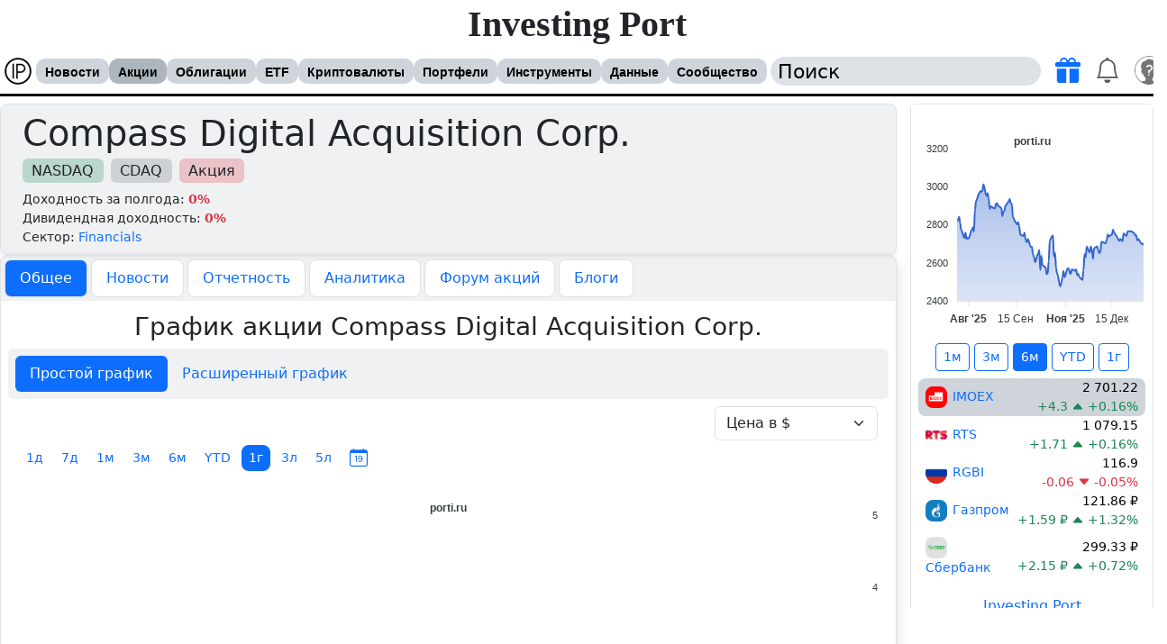

--- FILE ---
content_type: text/html; charset=UTF-8
request_url: https://porti.ru/company/NASDAQ:CDAQ
body_size: 18809
content:
<!DOCTYPE html>
<html xmlns="http://www.w3.org/1999/xhtml" lang="ru" class="light" data-bs-theme="light" dir="ltr">
<head itemscope itemtype="https://schema.org/WPHeader">
<meta http-equiv="Content-Type" content="text/html; charset=UTF-8" />
<title itemprop="headline">Цена акции Compass Digital Acquisition Corp. (CDAQ) 📈: стоимость на сегодня 14.01.2026, котировки, дивиденды за 2026 и динамика курса онлайн</title>
<meta name="theme-color" content="#c0c0c0"/>
<link rel="manifest" href="/resource/img/webapp/manifest.json" />
<link rel="apple-touch-icon" href="/resource/img/webapp/logo-512.png" />
<meta name="description" itemprop="description" content="Цена акции Compass Digital Acquisition Corp. (CDAQ) 📊: курс акции на сегодня 14.01.2026, дивиденды, инсайдерские сделки и рекомендации, фундаментальный анализ, прогноз цены и " /><meta name="color-scheme" content="light">
<meta name="viewport" content="width=device-width, initial-scale=1" />
<link rel="alternate" hreflang="ru-RU" href="https://porti.ru/company/NASDAQ:CDAQ" />
<link rel="alternate" hreflang="en-US" href="https://en.porti.ru/company/NASDAQ:CDAQ" />
<link rel="alternate" hreflang="zh-CN" href="https://zh.porti.ru/company/NASDAQ:CDAQ" />
<link rel="alternate" hreflang="ja-JP" href="https://ja.porti.ru/company/NASDAQ:CDAQ" />
<link rel="alternate" hreflang="hi-IN" href="https://hi.porti.ru/company/NASDAQ:CDAQ" />
<link rel="alternate" hreflang="de-DE" href="https://de.porti.ru/company/NASDAQ:CDAQ" />
<link rel="alternate" hreflang="es-ES" href="https://es.porti.ru/company/NASDAQ:CDAQ" />
<link rel="alternate" hreflang="fr-FR" href="https://fr.porti.ru/company/NASDAQ:CDAQ" />
<link rel="alternate" hreflang="pt-PT" href="https://pt.porti.ru/company/NASDAQ:CDAQ" />
<link rel="alternate" hreflang="no-NO" href="https://no.porti.ru/company/NASDAQ:CDAQ" />
<link rel="alternate" hreflang="tr-TR" href="https://tr.porti.ru/company/NASDAQ:CDAQ" />
<link rel="alternate" hreflang="ar-SA" href="https://ar.porti.ru/company/NASDAQ:CDAQ" />
<link rel="canonical" href="https://porti.ru/company/NASDAQ:CDAQ" /><meta property="og:title" content="Цена акции Compass Digital Acquisition Corp. (CDAQ) 📈: стоимость на сегодня 14.01.2026, котировки, дивиденды за 2026 и динамика курса онлайн"><meta property="og:description" content="Цена акции Compass Digital Acquisition Corp. (CDAQ) 📊: курс акции на сегодня 14.01.2026, дивиденды, инсайдерские сделки и рекомендации, фундаментальный анализ, прогноз цены и динамика курса онлайн."><meta property="og:site_name" content="Investing Port"><meta property="og:url" content="https://porti.ru/company/NASDAQ:CDAQ"><meta property="og:type" content="website"><meta property="og:locale" content="ru-RU"><meta property="twitter:title" content="Цена акции Compass Digital Acquisition Corp. (CDAQ) 📈: стоимость на сегодня 14.01.2026, котировки, дивиденды за 2026 и динамика курса онлайн"><meta property="twitter:description" content="Цена акции Compass Digital Acquisition Corp. (CDAQ) 📊: курс акции на сегодня 14.01.2026, дивиденды, инсайдерские сделки и рекомендации, фундаментальный анализ, прогноз цены и динамика курса онлайн."><meta property="twitter:creator" content="@porti"><link rel="shortcut icon" href="https://porti.ru/favicon.ico" type="image/x-icon" />
<link rel="stylesheet" type="text/css" href="https://porti.ru/cache/default_f704959fcf71e3c66a3da74d1267396f6f173fd3.css?1775746351" media="screen" />
<script src="https://porti.ru/cache/default_22a86ec91e3d371786761f6325cc4dfda21813ec.js?1775746351"></script>
<link href="https://porti.ru/resource/js/bootstrap/compatibility.css" rel="stylesheet" />
<link href="https://porti.ru/resource/js/bootstrap/css/bootstrap.min.css" rel="stylesheet" />
<link href="https://porti.ru/resource/js/jquery/ui/themes/dark/jquery-ui.css" rel="stylesheet" disabled="disabled" /><script>
window.yaContextCb=window.yaContextCb||[];
ds.is_mobile=0;ds.is_spider=1;ds.theme='light';ds.intl.language='ru';ds.intl.locales={"code":"ru","locale":"ru-RU","title":"\u0420\u0443\u0441\u0441\u043a\u0438\u0439","title_en":"Russia"};ds.debug=0;
$(function () {
    setInterval(function() {
        let $elm = $('div[id^=yandex_rtb');
        if ($elm.get(0) && !$elm.is(":visible") && !$('#adblock_open').get(0)) {
            $('body').prepend('<div class="alert alert-danger m-1 shadow-sm h6 fw-bold text-center" id="adblock_open">У Вас включен блокировщик рекламы. Пожалуйста, выключите его, так как за счет рекламы данный сайт развивается и пополняется полезной информации.<br /><a href="/payment" class="text-decoration-none" target="_blank">По подписке</a> нет никакой рекламы.</div>');
        }
    }, 2000);
});
</script>
<script src="https://yandex.ru/ads/system/context.js" async></script></head>
<body id="type-e">
<a name="top"></a>
<noscript><div class="alert alert-danger"><i class="bi bi-exclamation-triangle-fill fs-5 z-3"></i> JavaScript support must be enabled</div></noscript>
<div id="header">
    <div id="subheader">
        <div id="site-name"><h2><a href="https://porti.ru">Investing Port</a></h2>
		</div>
        <div id="toolbar" class="navbar navbar-expand-l bg-body w-100 py-1 start-0">
            <div class="container-fluid px-1 flex-nowrap" id="toolbar-content">
                <div class="d-flex align-items-center">
                    <a class="navbar-brand d-inline-block me-1 p-0" href="https://porti.ru"><img src="https://porti.ru/resource/img/webapp/logo-32.png" width="32" height="32" class="rounded-4" loading="lazy" /></a><ul id="nav" class="align-self-center d-flex flex-nowrap" itemscope itemtype="https://schema.org/SiteNavigationElement">
            <li >
            <a itemprop="url" href="https://porti.ru/news">Новости</a>
            <ul class="shadow"><li class="first"><a itemprop="url" href="https://porti.ru/news/telegram">Телеграм</a> </li></ul>        </li>
                <li class="active">
            <a itemprop="url" href="https://porti.ru/company">Акции</a>
            <ul class="shadow"><li class="first"><a itemprop="url" href="https://porti.ru/search/company">Поиск</a> </li></ul>        </li>
                <li >
            <a itemprop="url" href="https://porti.ru/bond">Облигации</a>
            <ul class="shadow"><li class="first"><a itemprop="url" href="https://porti.ru/search/bond">Поиск</a> </li></ul>        </li>
                <li >
            <a itemprop="url" href="https://porti.ru/etf">ETF</a>
            <ul class="shadow"><li class="first"><a itemprop="url" href="https://porti.ru/search/etf">Поиск</a> </li><li class=""><a itemprop="url" href="https://porti.ru/index">Индексы</a> </li><li class=""><a itemprop="url" href="https://porti.ru/commodity">Товары</a> </li><li class="last"><a itemprop="url" href="https://porti.ru/futures">Фьючерсы</a> </li></ul>        </li>
                <li >
            <a itemprop="url" href="https://porti.ru/crypto">Криптовалюты</a>
                    </li>
                <li >
            <a itemprop="url" href="https://porti.ru/portfolio">Портфели</a>
            <ul class="shadow"><li class="first"><a itemprop="url" href="https://porti.ru/portfolio">Портфели</a> </li><li class=""><a itemprop="url" href="https://porti.ru/watchlist">Список отслеживания</a> </li><li class=""><a itemprop="url" href="https://porti.ru/notification/reminder">Уведомление о цене</a> </li><li class=""><a itemprop="url" href="https://porti.ru/portfolio/wizard">Мастер создания портфеля</a> </li><li class="last"><a itemprop="url" href="https://porti.ru/dashboard">Терминал</a> </li></ul>        </li>
                <li >
            <a itemprop="url" href="https://porti.ru/comparelist">Инструменты</a>
            <ul class="shadow"><li class="first"><a itemprop="url" href="https://porti.ru/comparelist">Сравнение компаний</a> </li><li class=""><a itemprop="url" href="https://porti.ru/comparelist/bond">Сравнение облигаций</a> </li><li class=""><a itemprop="url" href="https://porti.ru/comparelist/etf">Сравнение ETF</a> </li><li class=""><a itemprop="url" href="https://porti.ru/tool/map">Карта рынка</a> </li><li class=""><a itemprop="url" href="https://porti.ru/tool/bubble">График рынка</a> </li><li class="last"><a itemprop="url" href="https://porti.ru/tool/calculators">Калькуляторы</a> </li></ul>        </li>
                <li >
            <a itemprop="url" href="https://porti.ru/info/dividend">Данные</a>
            <ul class="shadow"><li class="first"><a itemprop="url" href="https://porti.ru/info/forecast">Инвест идеи</a> </li><li class=""><a itemprop="url" href="https://porti.ru/info/dividend">Дивидендный календарь</a> </li><li class=""><a itemprop="url" href="https://porti.ru/info/insiderTrade">Инсайдерские сделки</a> </li><li class=""><a itemprop="url" href="https://porti.ru/info/calendarcompany">События по компаниям</a> </li><li class=""><a itemprop="url" href="https://porti.ru/info/calendar">Экономический календарь</a> </li><li class=""><a itemprop="url" href="https://porti.ru/macro">Макро показатели</a> </li><li class=""><a itemprop="url" href="https://porti.ru/currency">Курсы валют</a> </li><li class=""><a itemprop="url" href="https://porti.ru/dictionary">Финансовый словарь</a> </li><li class="last"><a itemprop="url" href="https://porti.ru/widgets">Виджеты для сайта</a> </li></ul>        </li>
                <li >
            <a itemprop="url" href="https://porti.ru/blogs">Сообщество</a>
            <ul class="shadow"><li class="first"><a itemprop="url" href="https://porti.ru/blogs">Блоги</a> </li><li class=""><a itemprop="url" href="https://porti.ru/forum">Форум</a> </li><li class=""><a itemprop="url" href="https://porti.ru/groups">Группы</a> </li><li class=""><a itemprop="url" href="https://porti.ru/profile/im/join/16">Чат</a> </li><li class=""><a itemprop="url" href="https://porti.ru/community/portfolios">Интересные портфели</a> </li><li class=""><a itemprop="url" href="https://porti.ru/community/popular-assets">Популярные активы</a> </li><li class="last"><a itemprop="url" href="https://t.me/port_invest_news" target="_blank"><i class="bi bi-telegram fs-5 text-primary"></i> Телеграм</a> </li></ul>        </li>
        </ul>                </div>
                <div class="d-flex ms-1" id="search">
                    <input id="searchsite" class="my-auto rounded-4 ps-2" type="text" name="q" value="Поиск" onclick="if(this.value === 'Поиск')this.value='';" onblur="if(this.value === '')this.value='Поиск';" autocomplete="off" />
                    <div id="toolbar-icons">
                        <ul class="navbar-nav flex-row ps-2">
                            <li class="subscribe-icon nav-item p-0 position-relative align-self-center bg-hover-light-info rounded-3 px-2">
                                <a href="https://porti.ru/payment" class="nav-link p-0" title="Подписаться"><i class="bi fs-3 toolbar-icon bi-gift-fill text-primary"></i></a>
                            </li>
                            <li class="notifications-icons nav-item p-0 position-relative bg-hover-light-info rounded-3 px-2">
                                                                <a href="https://porti.ru/notification" class="nav-link p-0"><i class="bi bi-bell toolbar-icon fs-3"></i></a>                            </li>
                            <li class="user-icon nav-item dropdown dropstart bg-hover-light-info rounded-3 px-1 ms-1">
                                <a href="/auth" onclick="return false" class="nav-link p-0 mt-1" data-bs-toggle="dropdown" data-bs-auto-close="outside" aria-expanded="false"><img src="https://porti.ru/template/default/img/ico/big/profile_guest.png" width="32" height="32" class="rounded-5" /></a>
                                                                <div class="dropdown-menu position-absolute shadow px-2 py-3 text-start border-0 top-100 end-0" style="width:210px">
                                    <div class="text-center">
                                        <a href="https://porti.ru/profile/"><img src="https://porti.ru/template/default/img/ico/big/profile_guest.png" width="48" height="48" class="rounded-3" /></a>
                                        <div class="fw-bold"></div>
                                    </div>
                                    <hr class="mt-1 mb-1" />

                                                                            <a href="https://porti.ru/auth" class="text-decoration-none bg-hover-light-info d-block p-2 rounded-3"><i class="bi bi-person"></i> Войти</a>
                                        <a href="https://porti.ru/auth/reg" class="text-decoration-none bg-hover-light-info d-block p-2 rounded-3"><i class="bi bi-person-fill-add"></i> Регистрация</a>
                                        <a href="https://porti.ru/payment" class="text-decoration-none bg-hover-light-info d-block p-2 rounded-3"><i class="bi bi-gift-fill text-primary"></i> Подписка</a>
                                        <a href="https://porti.ru/blogs" class="text-decoration-none bg-hover-light-info d-block p-2 rounded-3"><i class="bi bi-file-richtext"></i> Блоги</a>
                                                                        <hr class="my-1" />
                                    <div class="dropdown-center position-relative">
                                        <a class="text-decoration-none bg-hover-light-info d-block p-2 rounded-3" href="https://porti.ru/groups/group/20" role="button" ><i class="bi bi-newspaper"></i> Что нового</a>
                                        <a class="text-decoration-none bg-hover-light-info d-block p-2 rounded-3" href="#" role="button" data-bs-toggle="dropdown" data-bs-auto-close="outside" aria-expanded="false"><i class="bi bi-info-circle"></i> Помощь</a>
                                        <ul class="dropdown-menu end-0 shadow position-absolute border-0">
                                            <!--<li><a class="dropdown-item" href="https://max.ru/join/8qXeKGyJwi8GxDtMcDo2hdsMGtUKpXLy9ung_5C8Jx4" target="_blank"><img src="/resource/img/social/max.png" style="width:20px;height:20px" class="rounded-3 align-middle"> MAX </a></li>-->
                                            <li><a class="dropdown-item" href="https://t.me/port_invest_news" target="_blank"><i class="bi bi-telegram fs-5 text-primary align-middle"></i> Телеграм Новости</a></li>
                                            <li><hr class="dropdown-divider"></li>
                                            <li><a class="dropdown-item" href="https://porti.ru/forum"><i class="bi bi-people-fill"></i> Форум</a></li>
                                            <li><a class="dropdown-item" href="mailto:office@porti.ru"><i class="bi bi-envelope"></i> Обратная связь</a></li>
                                        </ul>
                                    </div>
                                    <hr class="mt-1" />
                                    <div class="d-flex align-items-center" id="toggleThemeMode">
                                        <div class="form-check form-switch text-center mx-auto">
                                            <input class="form-check-input cursor-pointer me-2" type="checkbox" role="switch" id="toggleThemeModeCheck" data-bs-theme-value="light">
                                            <label class="form-check-label fw-bold m-0 cursor-pointer" for="toggleThemeModeCheck">Темная тема</label>
                                        </div>
                                    </div>
                                </div>
                            </li>
                        </ul>
                    </div>
                </div>
            </div>
        </div>
            </div>
</div>

<div id="wrap">
<div id="content-wrap"><div id="utility"><iframe src="https://porti.ru/widgets/charts?codes[IMOEX]=IMOEX&codes[RTSI]=RTS&codes[RGBI]=RGBI&codes[GAZP]=&codes[SBER]=&theme=light&lang=ru&period=180" frameborder="0" style="width: 100%;height:560px;overflow-x:hidden;overflow-y:auto"></iframe>

<div style="width:100%;margin:10px 0" onclick="ds.ajax.run('https://porti.ru/banners/click/99444115')"><!-- Yandex.RTB R-A-560958-8 -->
<div id="yandex_rtb_R-A-560958-8" class="floatingRightBanner" style="width:270px"></div>
<script async>window.yaContextCb.push(()=>{
        Ya.Context.AdvManager.render({
            renderTo: 'yandex_rtb_R-A-560958-8',
            blockId: 'R-A-560958-8'
        })
    })</script></div>
</div><div id="content"><div class="company" itemscope itemtype="https://schema.org/Article">
    <link rel="stylesheet" type="text/css" href="https://porti.ru/resource/js/apexcharts/apexcharts.css" media="screen" />
<script src="https://porti.ru/resource/js/apexcharts/apexcharts-5.3.0.min.js"></script>
<script async>
    Apex.chart = {
        locales: [{
  "name": "ru",
  "options": {
    "months": [
      "Январь",
      "Февраль",
      "Март",
      "Апрель",
      "Май",
      "Июнь",
      "Июль",
      "Август",
      "Сентябрь",
      "Октябрь",
      "Ноябрь",
      "Декабрь"
    ],
    "shortMonths": [
      "Янв",
      "Фев",
      "Мар",
      "Апр",
      "Май",
      "Июн",
      "Июл",
      "Авг",
      "Сен",
      "Окт",
      "Ноя",
      "Дек"
    ],
    "days": [
      "Воскресенье",
      "Понедельник",
      "Вторник",
      "Среда",
      "Четверг",
      "Пятница",
      "Суббота"
    ],
    "shortDays": ["Вс", "Пн", "Вт", "Ср", "Чт", "Пт", "Сб"],
    "toolbar": {
      "exportToSVG": "Сохранить SVG",
      "exportToPNG": "Сохранить PNG",
      "exportToCSV": "Сохранить CSV",
      "menu": "Меню",
      "selection": "Выбор",
      "selectionZoom": "Выбор с увеличением",
      "zoomIn": "Увеличить",
      "zoomOut": "Уменьшить",
      "pan": "Перемещение",
      "reset": "Сбросить увеличение"
    }
  }
}
],
        defaultLocale: 'ru',
    };
</script>    <script async>
        $(function () {
            $.appear('#appraisal_company');
            $.appear('#holder_etf');
            $.appear('#similar_companies');
            $.appear('#insider_owner');
            $.appear('#about_company');

                    });
    </script>

    <div class="text-truncate text-wrap bg-secondary bg-opacity-10 shadow-sm border rounded-3 p-2">
    <div class="d-flex">
                <div class="my-auto ms-3 align-middle">
            <h1 itemprop="headline" class="m-0 p-0 fs-1 fw-normal">
                                    Compass Digital Acquisition Corp.                            </h1>
                        <div class="py-1 cursor-default">
                <a href="https://porti.ru/search/company?exchange=NASDAQ" rel="nofollow" class="badge bg-success bg-opacity-25 text-body fw-normal fs-6 me-1 mb-1 text-decoration-none">NASDAQ</a>
                <a href="https://porti.ru/company/NASDAQ:CDAQ" class="badge bg-secondary bg-opacity-25 text-body fw-normal fs-6 me-1 mb-1 text-decoration-none">CDAQ</a>
                <a href="https://porti.ru/company" class="badge bg-danger bg-opacity-25 text-body fw-normal fs-6 me-1 mb-1 text-decoration-none">Акция</a>
            </div>
                        <div>
                                    Доходность за полгода: <b class="text-danger"> 0%</b><br />
                    Дивидендная доходность: <b class="text-danger">0%</b><br />
                                Сектор: <a href="https://porti.ru/search/company?exchange=NASDAQ&category=financials" rel="nofollow" class="text-decoration-none">Financials</a>            </div>
        </div>
    </div>

    </div>


<div class="border p-0 rounded-3 shadow">
<ul class="nav nav-pills pt-1 px-1 bg-secondary bg-opacity-10 rounded-top fs-6">
    <li class="nav-item border me-1 mb-1 rounded-3 bg-body"><a href="https://porti.ru/company/NASDAQ:CDAQ" class="nav-link text-nowrap  active bg-primary text-white">Общее</a></li>
    <li class="nav-item border me-1 mb-1 rounded-3 bg-body"><a href="https://porti.ru/company/news/NASDAQ:CDAQ" class="nav-link text-nowrap " rel="nofollow">Новости</a></li>
    <li class="nav-item border me-1 mb-1 rounded-3 bg-body"><a href="https://porti.ru/company/mfso/NASDAQ:CDAQ" class="nav-link text-nowrap ">Отчетность</a></li>
    <li class="nav-item border me-1 mb-1 rounded-3 bg-body"><a href="https://porti.ru/company/analysis/NASDAQ:CDAQ" class="nav-link text-nowrap ">Аналитика</a></li>    <li class="nav-item border me-1 mb-1 rounded-3 bg-body mw-100 text-truncate"><a href="https://porti.ru/forum/post/10611" class="nav-link text-nowrap ">Форум акций</a></li>
            <li class="nav-item border me-1 mb-1 rounded-3 bg-body mw-100 text-truncate"><a href="https://porti.ru/blogs/tag/CDAQ" class="nav-link text-nowrap">Блоги</a></li>
    </ul>
<article itemprop="articleBody" class="p-0 p-lg-2">
            <h3 class="mt-1 text-center">График акции Compass Digital Acquisition Corp.</h3>
                                <div class="bg-secondary bg-opacity-10 p-2 mb-2 rounded nav nav-pills">
                <span class="ticker_toogle nav-item nav-link active cursor-pointer text-nowrap fs-6" data-id="ticket_graphic_simple_CDAQ" id="handler_ticket_graphic_simple_CDAQ">Простой график</span>
                <span class="ticker_toogle nav-item nav-link  cursor-pointer text-nowrap fs-6" data-id="ticket_graphic_ext_CDAQ">Расширенный график</span>
            </div>
            <div id="ticket_graphic_simple_CDAQ">
                <script src="https://porti.ru/resource/js/jquery/ui/i18n/jquery.ui.datepicker-ru.js"></script>

<div id="graphic_ao_CDAQ">
    <div class="row w-100 m-0 mb-1 p-0 justify-content-end align-items-center">
        <div class="col-auto text-end">
            <select name="priceType" class="form-select w-auto">
                <option value="usd" data-symbol="$">Цена в $</option>
                                    <option value="rub" data-symbol="₽">Цена в ₽</option>
                
                                                <option value="eur" data-symbol="€">Цена в €</option>
                                                <option value="cny" data-symbol="¥">Цена в CN¥</option>
                                                <option value="gold" data-symbol="">Цена в Золото</option>
                                                <option value="oil" data-symbol="">Цена в Нефть</option>
                                                    <option value="bitcoin" data-symbol="">Цена в Биткоин</option>
                                <option value="yield" data-symbol="%">Доходность, %</option>
            </select>
        </div>
    </div>
    <div class="row w-100 m-0 p-0 justify-content-between align-items-center">
        <div class="col-md-auto col-sm-12 ps-0 pe-2">
            <div class="row w-100 m-0 p-0" id="changePeriod">
                <div class="col">
                    <div class="ps-0 d-flex align-items-center flex-wrap">
                        <button type="button" class="btn btn-outline-primary btn-sm rounded-3 border-0 me-1" data-days="1">1д</button>
                        <button type="button" class="btn btn-outline-primary btn-sm rounded-3 border-0 me-1" data-days="7">7д</button>
                        <button type="button" class="btn btn-outline-primary btn-sm rounded-3 border-0 me-1" data-days="30">1м</button>
                        <button type="button" class="btn btn-outline-primary btn-sm rounded-3 border-0 me-1" data-days="90">3м</button>
                        <button type="button" class="btn btn-outline-primary btn-sm rounded-3 border-0 me-1" data-days="180">6м</button>
                        <button type="button" class="btn btn-outline-primary btn-sm rounded-3 border-0 me-1" data-days="13">YTD</button>
                        <button type="button" class="btn btn-primary btn-sm rounded-3 border-0 me-1" data-days="365">1г</button>
                        <button type="button" class="btn btn-outline-primary btn-sm rounded-3 border-0 me-1" data-days="1095">3л</button>
                        <button type="button" class="btn btn-outline-primary btn-sm rounded-3 border-0 me-1" data-days="1825">5л</button>
                        <i class="bi bi-calendar-date fs-5 cursor-pointer btn btn-outline-primary btn-sm rounded-3 border-0 px-2 py-0"></i>
                    </div>
                </div>
                <div class="col-auto ps-0 pt-1 pt-lg-0">
                    <span class="timePeriod" style="display: none">
                        <span class="text-nowrap">от: <input type="text" name="from" value="" autocomplete="off" class="form-control d-inline-block" style="width:130px" /></span>
                        <span class="text-nowrap">до: <input type="text" id="to" name="to" value="" autocomplete="off" class="form-control d-inline-block" style="width:130px" /></span>
                    </span>
                </div>
            </div>
        </div>
        <div class="col">
            <div class="row justify-content-end">
                <div class="col d-flex align-items-center justify-content-end chart-info-yield">
                </div>
            </div>
        </div>
    </div>
    <div class="chart" style="min-height:480px"></div>
    <div class="chart-indicator" style="height: 210px;display: none"></div>
</div>
<script async>
    $(function () {
        let period = 365;
        let stime = 0;
        let etime = 0;
        let priceType = 'currency';
        let options = {
            series: [{
                name: 'CDAQ',
                data: [
                ]
            }],
            theme: {
                mode: ds.theme
            },
            chart: {
                id: 'graphic_ao_CDAQ',
                group: 'graphic_ao_CDAQ',
                type: 'area',
                height: 480,
                toolbar: {
                    show: true,
                },
                animations: {
                    enabled: !ds.is_mobile
                },
                zoom: {
                    allowMouseWheelZoom: false
                }
            },
            subtitle: {
                text: 'porti.ru',
                align: 'center',
                style: {
                    fontWeight: 'bold'
                }
            },
            colors: [
                '#3366cc'
            ],
            dataLabels: {
                enabled: false
            },
            markers: {
                size: 0,
                style: 'hollow',
            },
            stroke: {
                width: [2, 0],
                curve: 'smooth'
            },
            xaxis: {
                type: 'datetime',
                tickAmount: 12,
                tooltip: {
                    enabled: false
                },
                labels: {
                    datetimeUTC: false
                }
            },
            yaxis: {
                opposite: true,
                tickAmount: 5,
                labels: {
                    formatter: function(value) {
                        return ds.intl.getNumber(value);
                    }
                },
            },
            tooltip: {
                x: {
                    format: 'dd MMM yyyy'
                },
                y: {
                    formatter: function(value) {
                        return ds.intl.getNumber(value);
                    }
                },
            },
            fill: {
                type: 'gradient',
                gradient: {
                    shadeIntensity: 0.8
                }
            },
            grid: {
                show: false,
                padding: {
                    right: 0
                }
            }
        };
        let chart = new ApexCharts(document.querySelector("#graphic_ao_CDAQ .chart"), options);
        chart.render();

        let optionsIndicator = null
                optionsIndicator = {
            series: [{
                name: 'RSI',
                data: [
                ]
            }],
            title: {
                text: "RSI"
            },
            theme: {
                mode: ds.theme
            },
            chart: {
                id: 'graphic_ao_CDAQ-indicator',
                group: 'graphic_ao_CDAQ',
                type: 'area',
                height: 210,
                toolbar: {
                    show: false,
                    tools: {
                        zoom: false
                    }
                },
                animations: {
                    enabled: !ds.is_mobile
                },
                brush:{
                    target: 'graphic_ao_CDAQ',
                    enabled: true
                },
            },
            annotations: {
                yaxis: [{
                    y: 30,
                    y2: 70,
                    fillColor: '#FEB019',
                    opacity: 0.1
                }]
            },
            tooltip: {
                enabled: true,
                x: {
                    format: 'dd MMM yyyy'
                },
                y: {
                    formatter: function(value) {
                        return ds.intl.getNumber(value);
                    }
                },
            },
            fill: {
                type: 'gradient',
                gradient: {
                    opacityFrom: 0.91,
                    opacityTo: 0.1,
                }
            },
            xaxis: {
                type: 'datetime',
                labels: {
                    datetimeUTC: false
                }
            },
            yaxis: {
                tickAmount: 2,
                labels: {
                    formatter: function(value) {
                        return ds.math.round(value, 0);
                    }
                },
                min: 0,
                max: 100,
                opposite: true,
            },
            grid: {
                show: false,
            }
        };
        $('#graphic_ao_CDAQ .chart-indicator').show();
        let chartIndicator = new ApexCharts(document.querySelector("#graphic_ao_CDAQ .chart-indicator"), optionsIndicator);
        chartIndicator.render();
        

        $('#graphic_ao_CDAQ i.bi-calendar-date').on('click', function() {
            $('#graphic_ao_CDAQ button.btn-primary').removeClass('btn-primary').addClass('btn-outline-primary');
            $(this).removeClass('btn-outline-primary').addClass('btn-primary');
            $('#graphic_ao_CDAQ .timePeriod').show();
        });
        $('#graphic_ao_CDAQ button').on('click', function() {
            period = Number.parseInt($(this).data('days'));
            stime = 0;
            etime = 0;

            $('#graphic_ao_CDAQ .btn-primary').removeClass('btn-primary').addClass('btn-outline-primary');
            $('#graphic_ao_CDAQ button[data-days='+period+']').removeClass('btn-outline-primary').addClass('btn-primary');
            $('#graphic_ao_CDAQ .timePeriod').hide();
            chartUpdate();
        });
        $('#graphic_ao_CDAQ .timePeriod input').on('change', function() {
            stime = $('#graphic_ao_CDAQ .timePeriod input[name=from]').val();
            etime = $('#graphic_ao_CDAQ .timePeriod input[name=to]').val();
            chartUpdate();
        });
        $('#graphic_ao_CDAQ select[name=priceType]').on('change', function() {
            priceType = $(this).find('option:selected').val();
            chartUpdate();
        });

        $("input[name=from], input[name=to]").datepicker({
            changeMonth: true,
            changeYear: true,
            dateFormat: 'dd-mm-yy',
            showButtonPanel: true,
            showOtherMonths: true,
            selectOtherMonths: true,
            maxDate: '0d',
        });

        $('#graphic_ao_CDAQ').on('chart-update', chartUpdate);

        function chartUpdate() {
            ds.ajax.run('/api/price-history', {
                params: {
                    period: period,
                    stime: stime,
                    etime: etime,
                    type: 1,
                    code: 'NASDAQ:CDAQ',
                    is_pref: 0,
                    priceType: priceType,
                },
                callback: function (response) {
                    if (!response.chart.history.length) {
                        return;
                    }

                    // construct chart
                    let data = [];
                    for (let key in response.chart.history) {
                        let item = response.chart.history[key];
                        let date = new Date(item.time * 1000);
                        let dateString = (date.getMonth() + 1)+'-'+date.getDate()+'-'+date.getFullYear();
                        if (period === 1) {
                            dateString += ' '+date.getHours()+':'+(date.getMinutes() < 10 ? '0' : '')+date.getMinutes();
                        }

                        data.push({
                            x: dateString, y: ds.math.round(priceType === 'yield' ? item.yield : item.price, 2, 6)
                        });
                    }

                    if (data.length > 0) {
                        options.series = [
                            {
                                name: response.chart.name,
                                data: data
                            }
                        ];
                    }

                    // construct chart indicator
                    if (response.chart.indicator && optionsIndicator) {
                        let dataIndicator = [];
                        for (let key in response.chart.indicator.history) {
                            let item = response.chart.indicator.history[key];
                            let date = new Date(item.time * 1000);
                            let dateString = (date.getMonth() + 1)+'-'+date.getDate()+'-'+date.getFullYear();
                            if (period === 1) {
                                dateString += ' '+date.getHours()+':'+(date.getMinutes() < 10 ? '0' : '')+date.getMinutes();
                            }
                            dataIndicator.push({
                                x: dateString, y: item.value === 'null' ? null : ds.math.round(item.value)
                            });
                        }

                        if (dataIndicator.length > 0) {
                            optionsIndicator.series = [
                                {
                                    name: response.chart.indicator.name,
                                    data: dataIndicator
                                }
                            ];
                        }
                    }

                    if (period === 1) {
                        options.tooltip.x.format = 'dd MMM HH:mm';
                        if (optionsIndicator) {
                            optionsIndicator.tooltip.x.format = 'dd MMM HH:mm';
                        }
                    } else {
                        options.tooltip.x.format = 'dd MMM yyyy';
                        if (optionsIndicator) {
                            optionsIndicator.tooltip.x.format = 'dd MMM yyyy';
                            optionsIndicator.xaxis.type = 'datetime';
                        }
                    }
                    chart.updateOptions(options, false, !ds.is_mobile, false);
                    if (response.chart.indicator && optionsIndicator) {
                        $('#graphic_ao_CDAQ .chart-indicator').show();
                        chartIndicator.updateOptions(optionsIndicator, false, !ds.is_mobile, false);
                    } else {
                        $('#graphic_ao_CDAQ .chart-indicator').hide();
                    }

                    // format price yield
                    let html = '';
                    let date = '';
                    let itemFirst = data[0];
                    let itemLast = data[data.length - 1];

                    date = new Date(itemFirst['x']);
                    html += '<span class="text-nowrap">'+(period === 1 ? itemFirst['x'] : date.toLocaleString(ds.intl.language, {
                        year: 'numeric',
                        month: 'short',
                        day: 'numeric'
                    }))+ ' - ';
                    date = new Date(itemLast['x']);
                    html += (period === 1 ? itemLast['x'] : date.toLocaleString(ds.intl.language, {
                        year: 'numeric',
                        month: 'short',
                        day: 'numeric'
                    }));
                    html += '</span>';
                    if (itemFirst['y'] > itemLast['y']) {
                        html += '<div class="ps-2 text-danger d-inline-block">';
                    } else {
                        html += '<div class="ps-2 text-success d-inline-block">';
                    }

                    if (priceType === 'yield') {
                        html += '<span class="text-nowrap">';
                        html += '<i class="bi bi-caret-' + (itemFirst['y'] > itemLast['y'] ? 'down' : 'up') + '-fill"></i> ';
                        html += ' ' + ds.math.round(itemLast['y'], 2, 2) + '%</span>';
                    } else {
                        let currency = $('#graphic_ao_CDAQ select[name=priceType] option:selected').data('symbol');
                        html += '<span class="text-nowrap">' + ds.math.round(itemLast['y'] - itemFirst['y']) + ' ' + currency + '</span> <span class="text-nowrap">(';
                        html += '<i class="bi bi-caret-' + (itemFirst['y'] >= itemLast['y'] ? 'down' : 'up') + '-fill"></i> ';
                        html += ' ' + ds.math.round(Math.abs(itemLast['y'] * 100 / itemFirst['y'] - 100), 2, 2) + '%)</span>';
                    }

                    html += '</div>';

                    $('#graphic_ao_CDAQ .chart-info-yield').html(html);
                }
            });
        }
        chartUpdate();    });
</script>            </div>
            <div id="ticket_graphic_ext_CDAQ" style="display: none">
                <script async>
                    $(function () {
                        ds.ajax.cachedScript("https://s3.tradingview.com/tv.js").done(function () {
                            if ($('#tradingview_94994454').children().length) {
                                return;
                            }
                            new TradingView.widget({
                                "autosize": false,
                                "width": "100%",
                                "height": "660",
                                "symbol": "CDAQ",
                                "interval": "D",
                                "range": "12M",
                                "timezone": "Etc/UTC",
                                "theme": "light",
                                "style": "3",
                                "withdateranges": true,
                                "locale": "ru",
                                "toolbar_bg": "#f1f3f6",
                                "enable_publishing": false,
                                "allow_symbol_change": true,
                                "container_id": "tradingview_94994454",
                                "studies": [
                                    {
                                        "id": "MASimple@tv-basicstudies",
                                        "version": 60,
                                        "inputs": {
                                            "length": 50,
                                        },
                                    },
                                    {
                                        "id": "MASimple@tv-basicstudies",
                                        "version": 60,
                                        "inputs": {
                                            "length": 200
                                        }
                                    },
                                    {
                                        id: "RSI@tv-basicstudies",
                                    },
                                ],
                            });
                        });
                    });
                </script>
                <div class="tradingview-widget-container">
                    <div id="tradingview_94994454" style="width:100%;height:660px"></div>
                    <div class="tradingview-widget-copyright"><a href="https://www.tradingview.com/markets/" rel="noopener noreferer" target="_blank"><span class="blue-text">Financial Markets</span></a> by TradingView</div>
                </div>
            </div>
            
<div class="fs-6 mb-2 rounded-3 bg-secondary bg-opacity-10">
    <div class="p-1 ps-3 d-flex flex-row bg-hover-light-info rounded-3">
        <div class="my-auto">
            <i class="bi bi-stack fs-4 text-body"></i>
        </div>
        <div class="w-100">
            <a href="#" onclick="ds.ajax.run('/comparelist/add/NASDAQ:CDAQ');$(this).parents('div.d-flex').remove();return false;" class="p-2 d-block text-decoration-none">Добавить в список сравнения</a>
        </div>
    </div>
        <div class="p-1 ps-3 d-flex flex-row bg-hover-light-info rounded-3">
        <div class="my-auto">
            <i class="bi bi-star fs-4 text-body"></i>
        </div>
        <div class="w-100">
            <a href="#" onclick="ds.ajax.run('/watchlist/add/NASDAQ:CDAQ');$(this).parents('div.d-flex').remove();return false;" class="p-2 d-block text-decoration-none">Добавить в список отслеживания</a>
        </div>
    </div>
        <div class="p-1 ps-3 d-flex flex-row bg-hover-light-info rounded-3">
        <div class="my-auto">
            <i class="bi bi-bag-plus fs-4 text-body"></i>
        </div>
        <div class="w-100">
            <a href="https://porti.ru/portfolio/composition/add/NASDAQ:CDAQ" class="p-2 d-block text-decoration-none">Добавить в портфель</a>
        </div>
    </div>
    <div class="p-1 ps-3 d-flex flex-row bg-hover-light-info rounded-3">
        <div class="my-auto">
            <i class="bi bi-bell fs-4 text-body"></i>
        </div>
        <div class="w-100">
            <a href="https://porti.ru/notification/reminder/add/NASDAQ:CDAQ" class="p-2 d-block text-decoration-none">Добавить уведомление о цене</a>
        </div>
    </div>
</div>



<div class="mt-4 border border-light-subtle rounded-3">
    <h3 class="m-0 ms-2 mt-1 mb-2">Основные параметры</h3>
    <div class="mx-md-5">
                <div class="d-flex justify-content-between p-2 mx-auto rounded-3 bg-hover-light-info fs-6">
                <div class="align-middle">ISIN</div>
                <div class="align-middle fw-bold">
                                            KYG2476C1078                                    </div>
            </div>
                        <div class="d-flex justify-content-between p-2 mx-auto rounded-3 bg-hover-light-info fs-6">
                <div class="align-middle">Валюта</div>
                <div class="align-middle fw-bold">
                                            usd                                    </div>
            </div>
                        <div class="d-flex justify-content-between p-2 mx-auto rounded-3 bg-hover-light-info fs-6">
                <div class="align-middle">Валюта отчета</div>
                <div class="align-middle fw-bold">
                                            usd                                    </div>
            </div>
                        <div class="d-flex justify-content-between p-2 mx-auto rounded-3 bg-hover-light-info fs-6">
                <div class="align-middle">Время IPO</div>
                <div class="align-middle fw-bold">
                                            2021-12-06                                    </div>
            </div>
                        <div class="d-flex justify-content-between p-2 mx-auto rounded-3 bg-hover-light-info fs-6">
                <div class="align-middle">Индустрия</div>
                <div class="align-middle fw-bold">
                                            Capital Markets                                    </div>
            </div>
                        <div class="d-flex justify-content-between p-2 mx-auto rounded-3 bg-hover-light-info fs-6">
                <div class="align-middle">Сайт</div>
                <div class="align-middle fw-bold">
                                            <a href="https://compassdigitalspac.com" target="_blank" rel="noopener nofollow" class="text-decoration-none">cсылка <i class="bi bi-box-arrow-up-right text-body small"></i></a>
                                    </div>
            </div>
                        <div class="d-flex justify-content-between p-2 mx-auto rounded-3 bg-hover-light-info fs-6">
                <div class="align-middle">Сектор</div>
                <div class="align-middle fw-bold">
                                            Financials                                    </div>
            </div>
                </div>


    <div class="text-center mt-2">
        <a href="https://porti.ru/company/mfso/NASDAQ:CDAQ" class="btn btn-primary d-inline-block mx-auto mb-2" style="width:250px">Все параметры</a>
    </div>
</div>

    
    <div class="mt-4 px-2 overflow-x-auto border border-light-subtle rounded-3" id="appraisal_company">
    <h3 class="m-0 ms-2 mt-1">
        Оценка    </h3>
    <div class="p-1">
        <div class="row fs-6">
            <div class="col-12">
                <div class="mx-auto" style="width:450px;height:450px">
                    <canvas id="chart_share" style="width:600px;height:600px"></canvas>
                </div>
            </div>
            <div class="col-md-4 col-12">
                <h5 class="p-2 rounded-3 bg-secondary bg-opacity-10 text-center">Недооценка</h5>
                <table class="table table-hover table-borderless text-center w-100 d-table">
                    <thead class="border-bottom">
                    <tr>
                        <td class="text-start text-muted small">Название</td>
                        <td class="text-muted small">Значение</td>
                        <td class="average text-muted small">Оценка</td>
                    </tr>
                    </thead>
                    <tbody>
                    <tr>
                        <td class="text-start">P/S</td>
                        <td class="align-middle text-danger">0</td>
                        <td class="align-middle">0</td>
                    </tr>
                    <tr>
                        <td class="text-start">P/BV</td>
                        <td class="align-middle text-danger">4.55</td>
                        <td class="align-middle">3</td>
                    </tr>
                    <tr>
                        <td class="text-start">P/E</td>
                        <td class="align-middle text-danger">56.04</td>
                        <td class="align-middle">2</td>
                    </tr>
                    </tbody>
                </table>
            </div>
            <div class="col-md-4 col-12">
                <h5 class="p-2 rounded-3 bg-secondary bg-opacity-10 text-center">Эффективность</h5>
                <table class="table table-hover table-borderless text-center w-100 d-table">
                    <thead class="border-bottom">
                    <tr>
                        <td class="text-start text-muted small">Название</td>
                        <td class="text-muted small">Значение</td>
                        <td class="average text-muted small">Оценка</td>
                    </tr>
                    </thead>
                    <tbody>
                    <tr>
                        <td class="text-start">ROA</td>
                        <td class="align-middle text-danger">7.91</td>
                        <td class="align-middle">2</td>
                    </tr>
                    <tr>
                        <td class="text-start">ROE</td>
                        <td class="align-middle text-danger">8.13</td>
                        <td class="align-middle">3</td>
                    </tr>
                    <tr>
                        <td class="text-start">ROIC</td>
                        <td class="align-middle text-danger">0</td>
                        <td class="align-middle">0</td>
                    </tr>
                    </tbody>
                </table>
            </div>
            <div class="col-md-4 col-12">
                <h5 class="p-2 rounded-3 bg-secondary bg-opacity-10 text-center">Дивиденды</h5>
                <table class="table table-hover table-borderless text-center w-100 d-table">
                    <thead class="border-bottom">
                    <tr>
                        <td class="text-start text-muted small">Название</td>
                        <td class="text-muted small">Значение</td>
                        <td class="average text-muted small">Оценка</td>
                    </tr>
                    </thead>
                    <tbody>
                    <tr>
                        <td class="text-start">Дивидендная доходность</td>
                        <td class="align-middle text-danger">0</td>
                        <td class="align-middle">0</td>
                    </tr>
                    <tr>
                        <td class="text-start">DSI</td>
                        <td class="align-middle text-danger">0</td>
                        <td class="align-middle">0</td>
                    </tr>
                    <tr>
                        <td class="text-start">Средний рост дивидендов</td>
                        <td class="align-middle text-danger">0</td>
                        <td class="align-middle">0</td>
                    </tr>
                    </tbody>
                </table>
            </div>
            <div class="col-md-4 col-12">
                <h5 class="p-2 rounded-3 bg-secondary bg-opacity-10 text-center">Долг</h5>
                <table class="table table-hover table-borderless text-center w-100 d-table">
                    <thead class="border-bottom">
                    <tr>
                        <td class="text-start text-muted small">Название</td>
                        <td class="text-muted small">Значение</td>
                        <td class="average text-muted small">Оценка</td>
                    </tr>
                    </thead>
                    <tbody>
                    <tr>
                        <td class="text-start">Debt/EBITDA</td>
                        <td class="align-middle text-success">-0.11</td>
                        <td class="align-middle">10</td>
                    </tr>
                    <tr>
                        <td class="text-start">Debt/Ratio</td>
                        <td class="align-middle text-success">0.0039</td>
                        <td class="align-middle">10</td>
                    </tr>
                    <tr>
                        <td class="text-start">Debt/Equity</td>
                        <td class="align-middle text-success">0.0268</td>
                        <td class="align-middle">10</td>
                    </tr>
                    </tbody>
                </table>
            </div>
            <div class="col-md-4 col-12">
                <h5 class="p-2 rounded-3 bg-secondary bg-opacity-10 text-center">Импульс роста</h5>
                <table class="table table-hover table-borderless text-center w-100 d-table">
                    <thead class="border-bottom">
                    <tr>
                        <td class="text-start text-muted small">Название</td>
                        <td class="text-muted small">Значение</td>
                        <td class="average text-muted small">Оценка</td>
                    </tr>
                    </thead>
                    <tbody>
                    <tr>
                        <td class="text-start text-nowrap">Выручка, %</td>
                        <td class="align-middle text-danger">0</td>
                        <td class="align-middle">0</td>
                    </tr>
                    <tr>
                        <td class="text-start text-nowrap">Ebitda, %</td>
                        <td class="align-middle text-danger">-805.49</td>
                        <td class="align-middle">0</td>
                    </tr>
                    <tr>
                        <td class="text-start text-nowrap">EPS, %</td>
                        <td class="align-middle text-danger">-370.66</td>
                        <td class="align-middle">0</td>
                    </tr>
                    </tbody>
                </table>
            </div>
        </div>

        <script async>
            $('#appraisal_company').on('appear', function() {
                ds.ajax.cachedScript("https://porti.ru/resource/js/Chart-2.9.3.min.js").done(function () {
                    setTimeout(function () {
                                                new Chart(document.getElementById('chart_share').getContext('2d'), {
                            type: 'radar',
                            data: {
                                labels: ['Недооценка', 'Эффективность', 'Дивиденды', 'Долг', 'Импульс роста'],
                                datasets: [{
                                    label: 'Оценка',
                                    data: [
                                        2.38,
                                        0.83,
                                        0,
                                        10,
                                        0                                    ],
                                    backgroundColor: 'rgba(240, 73, 34, 0.6)',
                                    borderColor: 'rgba(240, 73, 34, 0.9)',
                                    borderWidth: 1,
                                    lineTension: 0.4
                                }]
                            },
                            options: {
                                legend: {
                                    display: false
                                },
                                scale: {
                                    ticks: {
                                        min: 0,
                                        max: 10,
                                        showLabelBackdrop: false,
                                        display: false
                                    },
                                    angleLines: {
                                        color: 'rgba(91,91,91,0.2)',
                                    },
                                    pointLabels: {
                                        fontSize: ds.is_mobile ? 12 : 14
                                    }
                                },
                                tooltips: {
                                    callbacks: {
                                        title: function (tooltipItem, data) {
                                            return data.labels[tooltipItem[0].index];
                                        }
                                    }
                                }
                            },
                        });
                    }, 200);
                });
            });
        </script>

        <div class="w-100 text-center">
            <a href="https://porti.ru/company/analysis/perspective/NASDAQ:CDAQ" class="btn btn-primary d-inline-block mx-auto mb-2" style="width:250px">Подробнее</a>
        </div>
    </div>
</div>

    
    
    
        <div class="mt-4 px-2 border border-light-subtle rounded-3">
        <h3 class="m-0 ms-2 mt-1">
            Цены        </h3>
        <table class="table table-hover table-borderless text-center fs-6 mb-2">
            <thead class="border-bottom">
                <tr>
                    <td class="align-middle w-25 text-muted small"></td>
                    <td class="align-middle text-muted small">Цена</td>
                    <td class="align-middle text-muted small">Мин.</td>
                    <td class="align-middle text-muted small">Макс.</td>
                    <td class="align-middle text-muted small">Изменение</td>
                    <td class="align-middle text-muted small">Изменения по отрасли</td>
                    <td class="align-middle text-muted small">Изменения в индексе</td>
                </tr>
            </thead>
            <tbody>
                            <tr>
                    <td class="align-middle text-nowrap text-start">Вчера</td>
                    <td class="align-middle text-nowrap">10.85 $</td>
                    <td class="align-middle text-nowrap">0 $</td>
                    <td class="align-middle text-nowrap">0 $</td>
                    <td class="align-middle text-nowrap text-danger"> 0 %</td>
                    <td class="align-middle text-nowrap text-danger"> 0 %</td>
                    <td class="align-middle text-nowrap text-danger"> 0 %</td>
                </tr>
                            <tr>
                    <td class="align-middle text-nowrap text-start">Неделя</td>
                    <td class="align-middle text-nowrap">10.85 $</td>
                    <td class="align-middle text-nowrap">0 $</td>
                    <td class="align-middle text-nowrap">0 $</td>
                    <td class="align-middle text-nowrap text-danger"> 0 %</td>
                    <td class="align-middle text-nowrap text-danger"> 0 %</td>
                    <td class="align-middle text-nowrap text-danger"> 0 %</td>
                </tr>
                            <tr>
                    <td class="align-middle text-nowrap text-start">Месяц</td>
                    <td class="align-middle text-nowrap">10.85 $</td>
                    <td class="align-middle text-nowrap">10.85 $</td>
                    <td class="align-middle text-nowrap">10.85 $</td>
                    <td class="align-middle text-nowrap text-danger"> 0 %</td>
                    <td class="align-middle text-nowrap text-danger"> 0 %</td>
                    <td class="align-middle text-nowrap text-danger"> 0 %</td>
                </tr>
                            <tr>
                    <td class="align-middle text-nowrap text-start">3 месяца</td>
                    <td class="align-middle text-nowrap">10.85 $</td>
                    <td class="align-middle text-nowrap">10.85 $</td>
                    <td class="align-middle text-nowrap">10.85 $</td>
                    <td class="align-middle text-nowrap text-danger"> 0 %</td>
                    <td class="align-middle text-nowrap text-danger"> 0 %</td>
                    <td class="align-middle text-nowrap text-danger"> 0 %</td>
                </tr>
                            <tr>
                    <td class="align-middle text-nowrap text-start">Полгода</td>
                    <td class="align-middle text-nowrap">10.85 $</td>
                    <td class="align-middle text-nowrap">10.85 $</td>
                    <td class="align-middle text-nowrap">10.85 $</td>
                    <td class="align-middle text-nowrap text-danger"> 0 %</td>
                    <td class="align-middle text-nowrap text-danger"> 0 %</td>
                    <td class="align-middle text-nowrap text-danger"> 0 %</td>
                </tr>
                            <tr>
                    <td class="align-middle text-nowrap text-start">Год</td>
                    <td class="align-middle text-nowrap">10.85 $</td>
                    <td class="align-middle text-nowrap">10.85 $</td>
                    <td class="align-middle text-nowrap">10.85 $</td>
                    <td class="align-middle text-nowrap text-danger"> 0 %</td>
                    <td class="align-middle text-nowrap text-danger"> 0 %</td>
                    <td class="align-middle text-nowrap text-danger"> 0 %</td>
                </tr>
                            <tr>
                    <td class="align-middle text-nowrap text-start">3 года</td>
                    <td class="align-middle text-nowrap">10.31 $</td>
                    <td class="align-middle text-nowrap">10.03 $</td>
                    <td class="align-middle text-nowrap">12 $</td>
                    <td class="align-middle text-nowrap text-success">+5.24 %</td>
                    <td class="align-middle text-nowrap text-danger"> 0 %</td>
                    <td class="align-middle text-nowrap text-danger"> 0 %</td>
                </tr>
                            <tr>
                    <td class="align-middle text-nowrap text-start">5 лет</td>
                    <td class="align-middle text-nowrap">9.61 $</td>
                    <td class="align-middle text-nowrap">9.61 $</td>
                    <td class="align-middle text-nowrap">12 $</td>
                    <td class="align-middle text-nowrap text-success">+112.88 %</td>
                    <td class="align-middle text-nowrap text-danger"> 0 %</td>
                    <td class="align-middle text-nowrap text-danger"> 0 %</td>
                </tr>
                            <tr>
                    <td class="align-middle text-nowrap text-start">10 лет</td>
                    <td class="align-middle text-nowrap">9.61 $</td>
                    <td class="align-middle text-nowrap">9.61 $</td>
                    <td class="align-middle text-nowrap">12 $</td>
                    <td class="align-middle text-nowrap text-success">+112.88 %</td>
                    <td class="align-middle text-nowrap text-danger"> 0 %</td>
                    <td class="align-middle text-nowrap text-danger"> 0 %</td>
                </tr>
                            <tr>
                    <td class="align-middle text-nowrap text-start">С начала года</td>
                    <td class="align-middle text-nowrap">10.85 $</td>
                    <td class="align-middle text-nowrap">0 $</td>
                    <td class="align-middle text-nowrap">0 $</td>
                    <td class="align-middle text-nowrap text-danger"> 0 %</td>
                    <td class="align-middle text-nowrap text-danger"> 0 %</td>
                    <td class="align-middle text-nowrap text-danger"> 0 %</td>
                </tr>
                        </tbody>
        </table>
    </div>
    
    


<div class="mt-4 border border-light-subtle rounded-3" id="insider_owner">
    <h3 class="m-0 ms-2 mt-1">
        Основные владельцы    </h3>
    <div class="p-2">
        
        
                <div id="owner_institutional" style="">
            <div class="row m-0">
                <div class="col-12">
                    <div id="chartShareOwnersInstitutional"></div>
                    <script async>
                        $('#insider_owner').on('appear', function () {
                            let options = {
                                series: [
                                    10,8.6,8.6,8.6,8.6,8.6,5.9,5.3,4.4,4.1,27.3                                ],
                                labels: [
                                    "First Trust Capital Management L.P.", "Kim, LLC", "Centiva Capital, LP", "Atlas Merchant Capital LLC", "Polar Asset Management Partners Inc.", "RiverNorth Capital Management, LLC", "Exos TFP Holdings LLC", "Hudson Bay Capital Management LP", "Periscope Capital Inc.", "Radcliffe Capital Management, L.P.", "Остальные"                                ],
                                theme: {
                                    mode: ds.theme
                                },
                                chart: {
                                    height: 500,
                                    type: 'donut',
                                    zoom: {
                                        enabled: false,
                                        allowMouseWheelZoom: false
                                    },
                                    toolbar: {
                                        show: true,
                                        tools: {
                                            zoom: false
                                        }
                                    },
                                    animations: {
                                        enabled: !ds.is_mobile
                                    }
                                },
                                plotOptions: {
                                    pie: {
                                        donut: {
                                            size: '55%',
                                            background: 'transparent',
                                            labels: {
                                                show: true,
                                                value: {
                                                    show: true,
                                                    formatter: function (val) {
                                                        return ds.intl.getNumber(val) + '%';
                                                    }
                                                },
                                            },
                                        }
                                    },
                                },
                                fill: {
                                    type: 'gradient',
                                },
                                tooltip: {
                                    theme: ds.theme,
                                    fillSeriesColor: false,
                                    x: {
                                        show: false
                                    },
                                    y: {
                                        title: {
                                            formatter: function () {
                                                return '';
                                            }
                                        },
                                        formatter: function (value, {series, seriesIndex, dataPointIndex, w}) {
                                            return options.labels[dataPointIndex]+': '+ds.intl.getNumber(ds.math.round(value), {}) + '%';
                                        }
                                    },
                                },
                                legend: {
                                    position: 'bottom'
                                },
                            };

                            new ApexCharts(document.querySelector("#chartShareOwnersInstitutional"), options).render();
                        });
                    </script>
                </div>
                <div class="col-12">
                    <table class="table table-hover table-borderless dataTables border-collapse text-center fs-6" style="width: 100%" data-datatables-sort="false">
                        <thead class="border-bottom">
                        <tr>
                            <td class="text-muted small">Институционалы</td>
                            <td class="text-muted small">Объем</td>
                            <td class="text-nowrap text-muted small">Доля, %</td>
                        </tr>
                        </thead>
                        <tbody>
                                                        <tr>
                                    <td class="align-middle text-start"><a href="https://porti.ru/owner/7608" class="text-decoration-none">First Trust Capital Management L.P.</a></td>
                                    <td class="align-middle">578 969</td>
                                    <td class="align-middle">9.99</td>
                                </tr>
                                                                                    <tr>
                                    <td class="align-middle text-start"><a href="https://porti.ru/owner/9195" class="text-decoration-none">Kim, LLC</a></td>
                                    <td class="align-middle">500 000</td>
                                    <td class="align-middle">8.63</td>
                                </tr>
                                                                                    <tr>
                                    <td class="align-middle text-start"><a href="https://porti.ru/owner/6349" class="text-decoration-none">Centiva Capital, LP</a></td>
                                    <td class="align-middle">500 000</td>
                                    <td class="align-middle">8.63</td>
                                </tr>
                                                                                    <tr>
                                    <td class="align-middle text-start"><a href="https://porti.ru/owner/10992" class="text-decoration-none">Atlas Merchant Capital LLC</a></td>
                                    <td class="align-middle">500 000</td>
                                    <td class="align-middle">8.63</td>
                                </tr>
                                                                                    <tr>
                                    <td class="align-middle text-start"><a href="https://porti.ru/owner/8587" class="text-decoration-none">Polar Asset Management Partners Inc.</a></td>
                                    <td class="align-middle">500 000</td>
                                    <td class="align-middle">8.63</td>
                                </tr>
                                                                                    <tr>
                                    <td class="align-middle text-start"><a href="https://porti.ru/owner/6467" class="text-decoration-none">RiverNorth Capital Management, LLC</a></td>
                                    <td class="align-middle">500 000</td>
                                    <td class="align-middle">8.63</td>
                                </tr>
                                                                                    <tr>
                                    <td class="align-middle text-start"><a href="https://porti.ru/owner/11920" class="text-decoration-none">Exos TFP Holdings LLC</a></td>
                                    <td class="align-middle">340 838</td>
                                    <td class="align-middle">5.88</td>
                                </tr>
                                                                                    <tr>
                                    <td class="align-middle text-start"><a href="https://porti.ru/owner/2705" class="text-decoration-none">Hudson Bay Capital Management LP</a></td>
                                    <td class="align-middle">309 025</td>
                                    <td class="align-middle">5.33</td>
                                </tr>
                                                                                    <tr>
                                    <td class="align-middle text-start"><a href="https://porti.ru/owner/5058" class="text-decoration-none">Periscope Capital Inc.</a></td>
                                    <td class="align-middle">253 900</td>
                                    <td class="align-middle">4.38</td>
                                </tr>
                                                                                    <tr>
                                    <td class="align-middle text-start"><a href="https://porti.ru/owner/10991" class="text-decoration-none">Radcliffe Capital Management, L.P.</a></td>
                                    <td class="align-middle">236 781</td>
                                    <td class="align-middle">4.09</td>
                                </tr>
                                                                            </tbody>
                    </table>
                </div>
            </div>
        </div>
            </div>
</div>


<div class="mt-4 border border-light-subtle rounded-3" id="similar_companies">
    <h3 class="m-0 ms-2 mt-1">
        Похожие компании    </h3>
    <div class="p-2">
        <div class="bg-secondary bg-opacity-10 p-2 mb-2 rounded nav nav-pills">
            <span class="ticker_toogle nav-item nav-link active cursor-pointer text-nowrap fs-6" data-id="chartRatioPEPBV">P/E & P/BV</span><span class="ticker_toogle nav-item nav-link cursor-pointer text-nowrap fs-6" data-id="chartRatioEvDebtEbitda" id="share_ev_ebitda_debt_toggle">EV/Ebitda & Debt/Ebitda</span>
        </div>

        <br /><br />
        <div id="chartRatioPEPBV"></div>
        <div id="chartRatioEvDebtEbitda" style="display: none"></div>
        <script async>
            $('#similar_companies').on('appear', function () {
                let options = {
                    series: [
                                                {
                            name: 'PayPal Holdings',
                            data: [{x:21.4, y:4.35, z: 2.79, 'div_yield': 0.23, 'ev_ebitda': 13.66, 'debt_ebitda': 1.47, 'code': 'PYPL', 'fullCode': 'NASDAQ:PYPL'}],
                        },
                                                {
                            name: 'Baidu',
                            data: [{x:9.03, y:0.76, z: 1.61, 'div_yield': 0, 'ev_ebitda': 7.48, 'debt_ebitda': 2.21, 'code': 'BIDU', 'fullCode': 'NASDAQ:BIDU'}],
                        },
                                                {
                            name: 'Willis Towers',
                            data: [{x:13.21, y:2.56, z: 3.13, 'div_yield': 0, 'ev_ebitda': 5.71, 'debt_ebitda': 1.41, 'code': 'WLTW', 'fullCode': 'NASDAQ:WLTW'}],
                        },
                                                {
                            name: 'Principal Financial Group',
                            data: [{x:11.12, y:1.52, z: 1.08, 'div_yield': 3.55, 'ev_ebitda': 8.09, 'debt_ebitda': 1.91, 'code': 'PFG', 'fullCode': 'NASDAQ:PFG'}],
                        },
                                                {
                            name: 'CME',
                            data: [{x:23.64, y:3.15, z: 13.59, 'div_yield': 3.89, 'ev_ebitda': 19.63, 'debt_ebitda': 0.8, 'code': 'CME', 'fullCode': 'NASDAQ:CME'}],
                        },
                                                {
                            name: 'Starbucks',
                            data: [{x:29.48, y:-14.9, z: 3.06, 'div_yield': 2.71, 'ev_ebitda': 18.72, 'debt_ebitda': 3.62, 'code': 'SBUX', 'fullCode': 'NASDAQ:SBUX'}],
                        },
                                                {
                            name: 'Compass Digital Acquisition Corp.',
                            data: [{x:56.04, y:4.55, z: 0, 'div_yield': 0, 'ev_ebitda': -120.18, 'debt_ebitda': -0.11, 'code': 'CDAQ', 'fullCode': 'NASDAQ:CDAQ'}],
                        },
                                            ],
                    theme: {
                        mode: ds.theme
                    },
                    chart: {
                        height: 500,
                        type: 'bubble',
                        toolbar: {
                            show: true,
                            tools: {
                                pan: false,
                                reset: false,
                                zoom: false,
                                zoomin: false,
                                zoomout: false,
                            }
                        },
                        animations: {
                            enabled: !ds.is_mobile
                        },
                        events: {
                            click: function (event, chartContext, opts) {
                                ds.openLinkNewTab('/company/'+opts.config.series[opts.seriesIndex].data[opts.dataPointIndex].fullCode);
                            }
                        },
                        zoom: {
                            allowMouseWheelZoom: false
                        },
                        redrawOnParentResize: false
                    },
                    subtitle: {
                        text: 'porti.ru',
                        align: 'center',
                        style: {
                            fontWeight: 'bold'
                        }
                    },
                    fill: {
                        opacity: 0.8,
                        type: 'gradient',
                    },
                    dataLabels: {
                        style: {
                            colors: ['var(--bs-dark)']
                        },
                        formatter: function (value, {series, seriesIndex, dataPointIndex, w}) {
                            if (w.globals.initialSeries[seriesIndex].data[dataPointIndex]) {
                                return w.globals.initialSeries[seriesIndex].data[dataPointIndex].code;
                            }
                        },
                    },
                    plotOptions: {
                        bubble: {
                            minBubbleRadius: 10,
                            maxBubbleRadius: 30,
                        }
                    },
                    tooltip: {
                        x: {
                            show: false
                        },
                        y: {
                            title: {
                                formatter: function () {
                                    return '';
                                }
                            },
                            formatter: function (value, {series, seriesIndex, dataPointIndex, w}) {
                                let item = w.globals.initialSeries[seriesIndex].data[dataPointIndex];
                                return [
                                    '<span class="fs-6">'+w.globals.initialSeries[seriesIndex].name+'</span><br /><span class="fw-normal">P/E: </span>'+ item.x + '<br /><span class="fw-normal">P/BV: </span>'+item.y + '<br /><span class="fw-normal">P/S: </span>'+item.z + '<br /><span class="fw-normal">Дивидендная доходность: </span>'+ item.div_yield + '<br /><span class="fw-normal">Ev/Ebitda: </span>'+item.ev_ebitda + '<br /><span class="fw-normal">Debt/Ebitda: </span>'+ item.debt_ebitda
                                ];
                            }
                        },
                        z: {
                            formatter: function () {
                                return '';
                            },
                            title: ''
                        },
                        marker: {
                            show: false
                        },
                    },
                    xaxis: {
                        type: 'category',
                        min: 6.321,
                        max: 67.248,
                        title: {
                            text: "P/E"
                        },
                    },
                    yaxis: {
                        min: -17.88,
                        max: 5.46,
                        labels: {
                            formatter: function (value) {
                                return ds.math.round(value, 1, 1);
                            }
                        },
                        title: {
                            text: "P/BV"
                        },
                    }
                };

                new ApexCharts(document.querySelector("#chartRatioPEPBV"), options).render();
            });

            $('#share_ev_ebitda_debt_toggle').on('click', function () {
                if ($('#chartRatioEvDebtEbitda').html().length > 0) {
                    return;
                }
                let options = {
                    series: [
                                                {
                            name: 'PayPal Holdings',
                            data: [{x:13.66, y:1.47, z: 21.4, 'div_yield': 0.23, 'p_s': 2.79, 'p_bv': 4.35, 'code': 'PYPL', 'fullCode': 'NASDAQ:PYPL'}],
                        },
                                                {
                            name: 'Baidu',
                            data: [{x:7.48, y:2.21, z: 9.03, 'div_yield': 0, 'p_s': 1.61, 'p_bv': 0.76, 'code': 'BIDU', 'fullCode': 'NASDAQ:BIDU'}],
                        },
                                                {
                            name: 'Willis Towers',
                            data: [{x:5.71, y:1.41, z: 13.21, 'div_yield': 0, 'p_s': 3.13, 'p_bv': 2.56, 'code': 'WLTW', 'fullCode': 'NASDAQ:WLTW'}],
                        },
                                                {
                            name: 'Principal Financial Group',
                            data: [{x:8.09, y:1.91, z: 11.12, 'div_yield': 3.55, 'p_s': 1.08, 'p_bv': 1.52, 'code': 'PFG', 'fullCode': 'NASDAQ:PFG'}],
                        },
                                                {
                            name: 'CME',
                            data: [{x:19.63, y:0.8, z: 23.64, 'div_yield': 3.89, 'p_s': 13.59, 'p_bv': 3.15, 'code': 'CME', 'fullCode': 'NASDAQ:CME'}],
                        },
                                                {
                            name: 'Starbucks',
                            data: [{x:18.72, y:3.62, z: 29.48, 'div_yield': 2.71, 'p_s': 3.06, 'p_bv': -14.9, 'code': 'SBUX', 'fullCode': 'NASDAQ:SBUX'}],
                        },
                                                {
                            name: 'Compass Digital Acquisition Corp.',
                            data: [{x:-120.18, y:-0.11, z: 56.04, 'div_yield': 0, 'p_s': 0, 'p_bv': 4.55, 'code': 'CDAQ', 'fullCode': 'NASDAQ:CDAQ'}],
                        },
                                            ],
                    theme: {
                        mode: ds.theme
                    },
                    chart: {
                        height: 500,
                        type: 'bubble',
                        toolbar: {
                            show: true,
                            tools: {
                                pan: false,
                                reset: false,
                                zoom: false,
                                zoomin: false,
                                zoomout: false,
                            }
                        },
                        animations: {
                            enabled: !ds.is_mobile
                        },
                        events: {
                            click: function (event, chartContext, opts) {
                                ds.openLinkNewTab('/company/'+opts.config.series[opts.seriesIndex].data[opts.dataPointIndex].fullCode);
                            }
                        },
                        zoom: {
                            allowMouseWheelZoom: false
                        },
                        redrawOnParentResize: false
                    },
                    subtitle: {
                        text: 'porti.ru',
                        align: 'center',
                        style: {
                            fontWeight: 'bold'
                        }
                    },
                    fill: {
                        opacity: 0.8,
                        type: 'gradient',
                    },
                    dataLabels: {
                        style: {
                            colors: ['var(--bs-dark)']
                        },
                        formatter: function (value, {series, seriesIndex, dataPointIndex, w}) {
                            if (w.globals.initialSeries[seriesIndex].data[dataPointIndex]) {
                                return w.globals.initialSeries[seriesIndex].data[dataPointIndex].code;
                            }
                        },
                    },
                    plotOptions: {
                        bubble: {
                            minBubbleRadius: 20,
                            maxBubbleRadius: 60,
                        }
                    },
                    tooltip: {
                        x: {
                            show: false
                        },
                        y: {
                            title: {
                                formatter: function () {
                                    return '';
                                }
                            },
                            formatter: function (value, {series, seriesIndex, dataPointIndex, w}) {
                                let item = w.globals.initialSeries[seriesIndex].data[dataPointIndex];
                                return [
                                    '<span class="fs-6">'+w.globals.initialSeries[seriesIndex].name+'</span><br /><span class="fw-normal">Ev/Ebitda: </span>'+ item.x + '<br /><span class="fw-normal">Debt/Ebitda: </span>'+item.y + '<br /><span class="fw-normal">P/E: </span>'+item.z + '<br /><span class="fw-normal">P/BV: </span>'+item.p_bv + '<br />P/S<span class="fw-normal">P/S: </span>'+ item.p_s + '<br /><span class="fw-normal">Дивидендная доходность: </span>'+ item.div_yield
                                ];
                            }
                        },
                        z: {
                            formatter: function () {
                                return '';
                            },
                            title: ''
                        },
                        marker: {
                            show: false
                        },
                    },
                    xaxis: {
                        type: 'category',
                        min: -144.216,
                        max: 23.556,
                        title: {
                            text: "EV/Ebitda"
                        },
                    },
                    yaxis: {
                        min: -0.132,
                        max: 4.344,
                        labels: {
                            formatter: function (value) {
                                return ds.math.round(value, 1, 1);
                            }
                        },
                        title: {
                            text: "Debt/Ebitda"
                        },
                    }
                };

                setTimeout(function() {
                    new ApexCharts(document.querySelector("#chartRatioEvDebtEbitda"), options).render();
                }, 500);
            });
        </script>
    </div>
</div>

<div class="mt-4 border border-light-subtle rounded-3">
    <h3 class="m-0 ms-2 mt-1">
        Руководство компании    </h3>
    <div class="p-2">
        <table class="table table-hover table-borderless text-center w-100 fs-6 mb-0">
            <thead class="border-bottom">
            <tr>
                <td class="align-middle text-muted small">Руководитель</td>
                <td class="align-middle text-muted small">Должность</td>
                <td class="average align-middle text-muted small">Оплата</td>
                <td class="average align-middle text-muted small">Год рождения</td>
            </tr>
            </thead>
            <tbody>
                            <tr>
                    <td class="text-start">Mr. Thomas D. Hennessy</td>
                    <td>CEO & Director</td>
                    <td class="text-center">N/A</td>
                    <td class="text-center text-nowrap">1985 (41 год)</td>
                </tr>
                            <tr>
                    <td class="text-start">Mr. Nicholas Boris Geeza</td>
                    <td>Chief Financial Officer</td>
                    <td class="text-center">N/A</td>
                    <td class="text-center text-nowrap">1985 (41 год)</td>
                </tr>
                        </tbody>
        </table>
    </div>
</div>

<div class="mt-4 border border-light-subtle rounded-3" id="about_company">
    <h3 class="m-0 ms-2 mt-1">
        Информация о компании    </h3>
    <div class="p-2">
                Адрес: <b>United States, Dallas. TX, 3626 North Hall Street</b> - <a href="https://www.google.ru/maps/place/?q=United States, Dallas. TX, 3626 North Hall Street" target="_blank" rel="noopener norefferer nofollow">Открыть в google картах</a>, <a href="https://yandex.ru/maps/?text=United States, Dallas. TX, 3626 North Hall Street" target="_blank" rel="noopener norefferer nofollow">Открыть яндекс картах</a>
        <br />Сайт: <b><a href="https://compassdigitalspac.com" target="_blank" rel="noopener nofollow">https://compassdigitalspac.com</a></b>        <br /><br />
        <iframe style="border:0;width:100%;height:600px" loading="lazy" allowfullscreen src="" id="maps_company"></iframe>
        <script async>
            $('#about_company').on('appear', function () {
                $('#maps_company').attr('src', 'https://www.google.com/maps/embed/v1/place?key=AIzaSyCqEpuRJtwwtA1NcVJ7G88qvpT2mcuVePQ&q=United%20States%2C%20Dallas.%20TX%2C%203626%20North%20Hall%20Street&zoom=9&language=ru');
            })
        </script>
    </div>
</div>

            <div class="mt-4 border border-light-subtle rounded-3 p-2">
            <h3>О компании Compass Digital Acquisition Corp.</h3>
            <div class="fs-6">
            Compass Digital Acquisition Corp. does not have significant operations. It intends to effect a merger, share exchange, asset acquisition, share purchase, reorganization, or similar business combination with one or more businesses. The company intends to focus its search on companies in the technology sectors, including in the technology led digital transformation software and services sector. Compass Digital Acquisition Corp. was incorporated in 2021 and is based in Dallas, Texas.            </div>
        </div>
    
    <div class="mt-4 border border-light-subtle rounded-3">
        <h3 class="m-0 ms-2 mt-1">
            Часто задаваемые вопросы по акции Compass Digital Acquisition Corp.        </h3>
        <div class="fs-6">
            <ul class="list-unstyled p-2">
                <li>
                    <h4 class="fs-5">Как купить акции Compass Digital Acquisition Corp.?</h4>
                    <p>Откройте брокерский счет. У крупных брокеров есть приложение или программа для торговли. Укажите название компании или тикер — CDAQ. Вы можете купить минимум 1 лот, который равен 1 акции.</p>
                </li>
                <li>
                    <h4 class="fs-5">Какой налог на доходы физических лиц (НДФЛ)?</h4>
                    <p>Если были начислены дивиденды или получена прибыль в результате операций купли-продажи акций CDAQ. Согласно российским законам берется налог на доходы в следующем размере:</p>
                    <ul>
                        <li>для резидентов РФ — 13% от полученной прибыли;</li>
                        <li>для резидентов РФ — 15%, если общий годовой доход превысил 5 млн руб. При этом повышенная ставка применяется исключительно к размеру дохода, превышающему 5 млн рублей за отчетный год;</li>
                        <li>для нерезидентов РФ — 15% от всей суммы полученной прибыли.</li>
                    </ul>
                    <p>Российские брокеры как налоговые агенты сами удерживают налог с граждан страны при начислении дивидендов, а также при выводе с брокерского счета денежных средств и/или в начале года, следующего за отчетным.
                    </p>
                </li>
                <li>
                    <h4 class="fs-5">Можно ли получить налоговые льготы по акциям Compass Digital Acquisition Corp.?</h4>
                    <p>В настоящее время в Российской Федерации можно получить налоговые льготы на доходы от инвестиционной деятельности, если:</p>
                    <ul>
                        <li>купить акции CDAQ на брокерском счете и не продавать их дольше 3 лет;</li>
                        <li>приобрести бумаги через ИИС и не выводить из него средства более 3 лет с момента открытия.</li>
                    </ul>
                    <br />
                </li>
                                    <li>
                        <h4 class="fs-5">Какая цена акции Compass Digital Acquisition Corp. (CDAQ) сегодня?</h4>
                        <p>
                            Текущая цена акции Compass Digital Acquisition Corp. на 14.01.2026 года составляет 10.85 . Котировки Compass Digital Acquisition Corp. с начала года изменилась на  0% - и в рублях изменение было на  0  .
                                                        <br />Котировки Compass Digital Acquisition Corp. (CDAQ) в этом месяце за Январь изменилась на  0% и в рублях изменение было на  0 рублей.
                        </p>
                    </li>
                                                                </ul>
        </div>
    </div>

    <p itemprop="author" itemscope itemtype="https://schema.org/Person" class="p-2">На основе источников: <a href="https://porti.ru/profile/1" itemprop="url"><span class="name" itemprop="name">porti.ru</span></a></p>
</article>

    <div style="width:100%;margin:10px 0" onclick="ds.ajax.run('https://porti.ru/banners/click/99444116')"><!-- Yandex.RTB R-A-560958-2 -->
<div id="yandex_rtb_R-A-560958-2"></div>
<script async>window.yaContextCb.push(()=>{
        Ya.Context.AdvManager.render({
            renderTo: 'yandex_rtb_R-A-560958-2',
            blockId: 'R-A-560958-2'
        })
    })</script></div>

</div>
</div>
</div></div> <!-- content wrap -->
</div> <!-- wrap -->

<div id="footer" itemscope itemtype="https://schema.org/WPFooter">
    <div class="links px-2">
        <div>
            <span>Акции</span>
            <ul class="ps-0 list-unstyled">
                <li><a href="https://porti.ru/company">Акции</a></li>
                <li><a href="https://porti.ru/bonds">Облигации</a></li>
                <li><a href="https://porti.ru/etf">ETF</a></li>
                <li><a href="https://porti.ru/crypto">Криптовалюты</a></li>
            </ul>
        </div>
        <div>
            <span>Инструменты</span>
            <ul class="ps-0 list-unstyled">
                <li><a href="https://porti.ru/portfolio">Портфели</a></li>
                <li><a href="https://porti.ru/watchlist">Список отслеживания</a></li>
                <li><a href="https://porti.ru/info/dividend">Дивидендный календарь</a></li>
                <li><a href="https://porti.ru/info/forecast">Инвест идеи</a></li>
            </ul>
        </div>
        <div>
            <span>Сообщество</span>
            <ul class="ps-0 list-unstyled">
                <li><a href="https://porti.ru/payment" class="text-nowrap"><i class="bi bi-gift-fill fs-5 text-primary"></i> Подписаться</a></li>
                <li><a href="https://t.me/port_invest_news" target="_blank" class="text-nowrap"><i class="bi bi-telegram fs-5 text-primary"></i> Телеграм</a></li>
                <li><a href="https://porti.ru/payment/api" class="text-nowrap">API</a></li>
                <li><a href="https://porti.ru/blogs">Блоги</a></li>
            </ul>
        </div>
        <div>
            <span>Контакты</span>
            <ul class="ps-0 list-unstyled">
                <li><a href="https://porti.ru/banners" class="text-nowrap">Реклама</a></li>
                <li><a href="https://porti.ru/info/contact">Контакты</a></li>
                <li><a href="https://porti.ru/forum/post/1598">Обратная связь</a></li>
                <li><a href="https://porti.ru/forum">Форум</a></li>
            </ul>
        </div>
    </div>
    <script type="text/javascript">(function(m,e,t,r,i,k,a){m[i]=m[i]||function(){(m[i].a=m[i].a||[]).push(arguments)};m[i].l=1*new Date();for (var j = 0; j < document.scripts.length; j++) {if (document.scripts[j].src === r) { return; }}k=e.createElement(t),a=e.getElementsByTagName(t)[0],k.async=1,k.src=r,a.parentNode.insertBefore(k,a)})(window, document,'script','https://mc.yandex.ru/metrika/tag.js', 'ym');ym(18803014, 'init', {webvisor:true, clickmap:true, accurateTrackBounce:true, trackLinks:true}); </script><noscript><div><img src="https://mc.yandex.ru/watch/18803014" style="position:absolute;left:-9999px" alt="" /></div></noscript>
    <div class=" d-inline-block z-3">
    <a href="#" onclick="return false" role="button" data-bs-toggle="dropdown" aria-expanded="false">
        <img src="https://porti.ru/resource/img/languages/ru.png" width="24" height="24" class="rounded" loading="lazy" />
    </a>
    <div class="dropdown-menu shadow rounded-3 py-1 border-0 overflow-y-auto ds-scrollbar" style="max-height:calc(100vh - 200px);min-height:200px">
                    <div class="dropdown-item p-0 text-start px-1 bg-body">
                <a href="https://porti.ru/common/language?lang=ru" onclick="ds.ajax.run('/common/language', {'lang': 'ru'}, 'GET');return false" class="bg-hover-light-info d-inline-block p-1 w-100 rounded-3 text-decoration-none text-body">
                    <div class="d-flex justify-content-start ">
                        <img src="https://porti.ru/resource/img/languages/ru.png" width="24" height="24" class="rounded text-start" loading="lazy" />
                        <div class="px-2">
                            Русский                        </div>
                    </div>
                </a>
            </div>
                    <div class="dropdown-item p-0 text-start px-1 bg-body">
                <a href="https://porti.ru/common/language?lang=en" onclick="ds.ajax.run('/common/language', {'lang': 'en'}, 'GET');return false" class="bg-hover-light-info d-inline-block p-1 w-100 rounded-3 text-decoration-none text-body">
                    <div class="d-flex justify-content-start ">
                        <img src="https://porti.ru/resource/img/languages/en.png" width="24" height="24" class="rounded text-start" loading="lazy" />
                        <div class="px-2">
                            English                        </div>
                    </div>
                </a>
            </div>
                    <div class="dropdown-item p-0 text-start px-1 bg-body">
                <a href="https://porti.ru/common/language?lang=zh" onclick="ds.ajax.run('/common/language', {'lang': 'zh'}, 'GET');return false" class="bg-hover-light-info d-inline-block p-1 w-100 rounded-3 text-decoration-none text-body">
                    <div class="d-flex justify-content-start ">
                        <img src="https://porti.ru/resource/img/languages/zh.png" width="24" height="24" class="rounded text-start" loading="lazy" />
                        <div class="px-2">
                            中国人                        </div>
                    </div>
                </a>
            </div>
                    <div class="dropdown-item p-0 text-start px-1 bg-body">
                <a href="https://porti.ru/common/language?lang=ja" onclick="ds.ajax.run('/common/language', {'lang': 'ja'}, 'GET');return false" class="bg-hover-light-info d-inline-block p-1 w-100 rounded-3 text-decoration-none text-body">
                    <div class="d-flex justify-content-start ">
                        <img src="https://porti.ru/resource/img/languages/ja.png" width="24" height="24" class="rounded text-start" loading="lazy" />
                        <div class="px-2">
                            日本語                        </div>
                    </div>
                </a>
            </div>
                    <div class="dropdown-item p-0 text-start px-1 bg-body">
                <a href="https://porti.ru/common/language?lang=hi" onclick="ds.ajax.run('/common/language', {'lang': 'hi'}, 'GET');return false" class="bg-hover-light-info d-inline-block p-1 w-100 rounded-3 text-decoration-none text-body">
                    <div class="d-flex justify-content-start ">
                        <img src="https://porti.ru/resource/img/languages/hi.png" width="24" height="24" class="rounded text-start" loading="lazy" />
                        <div class="px-2">
                            भारतीय                        </div>
                    </div>
                </a>
            </div>
                    <div class="dropdown-item p-0 text-start px-1 bg-body">
                <a href="https://porti.ru/common/language?lang=de" onclick="ds.ajax.run('/common/language', {'lang': 'de'}, 'GET');return false" class="bg-hover-light-info d-inline-block p-1 w-100 rounded-3 text-decoration-none text-body">
                    <div class="d-flex justify-content-start ">
                        <img src="https://porti.ru/resource/img/languages/de.png" width="24" height="24" class="rounded text-start" loading="lazy" />
                        <div class="px-2">
                            Deutsch                        </div>
                    </div>
                </a>
            </div>
                    <div class="dropdown-item p-0 text-start px-1 bg-body">
                <a href="https://porti.ru/common/language?lang=es" onclick="ds.ajax.run('/common/language', {'lang': 'es'}, 'GET');return false" class="bg-hover-light-info d-inline-block p-1 w-100 rounded-3 text-decoration-none text-body">
                    <div class="d-flex justify-content-start ">
                        <img src="https://porti.ru/resource/img/languages/es.png" width="24" height="24" class="rounded text-start" loading="lazy" />
                        <div class="px-2">
                            Español                        </div>
                    </div>
                </a>
            </div>
                    <div class="dropdown-item p-0 text-start px-1 bg-body">
                <a href="https://porti.ru/common/language?lang=fr" onclick="ds.ajax.run('/common/language', {'lang': 'fr'}, 'GET');return false" class="bg-hover-light-info d-inline-block p-1 w-100 rounded-3 text-decoration-none text-body">
                    <div class="d-flex justify-content-start ">
                        <img src="https://porti.ru/resource/img/languages/fr.png" width="24" height="24" class="rounded text-start" loading="lazy" />
                        <div class="px-2">
                            Francés                        </div>
                    </div>
                </a>
            </div>
                    <div class="dropdown-item p-0 text-start px-1 bg-body">
                <a href="https://porti.ru/common/language?lang=pt" onclick="ds.ajax.run('/common/language', {'lang': 'pt'}, 'GET');return false" class="bg-hover-light-info d-inline-block p-1 w-100 rounded-3 text-decoration-none text-body">
                    <div class="d-flex justify-content-start ">
                        <img src="https://porti.ru/resource/img/languages/pt.png" width="24" height="24" class="rounded text-start" loading="lazy" />
                        <div class="px-2">
                            Português                        </div>
                    </div>
                </a>
            </div>
                    <div class="dropdown-item p-0 text-start px-1 bg-body">
                <a href="https://porti.ru/common/language?lang=no" onclick="ds.ajax.run('/common/language', {'lang': 'no'}, 'GET');return false" class="bg-hover-light-info d-inline-block p-1 w-100 rounded-3 text-decoration-none text-body">
                    <div class="d-flex justify-content-start ">
                        <img src="https://porti.ru/resource/img/languages/no.png" width="24" height="24" class="rounded text-start" loading="lazy" />
                        <div class="px-2">
                            Norske                        </div>
                    </div>
                </a>
            </div>
                    <div class="dropdown-item p-0 text-start px-1 bg-body">
                <a href="https://porti.ru/common/language?lang=tr" onclick="ds.ajax.run('/common/language', {'lang': 'tr'}, 'GET');return false" class="bg-hover-light-info d-inline-block p-1 w-100 rounded-3 text-decoration-none text-body">
                    <div class="d-flex justify-content-start ">
                        <img src="https://porti.ru/resource/img/languages/tr.png" width="24" height="24" class="rounded text-start" loading="lazy" />
                        <div class="px-2">
                            Türkçe                        </div>
                    </div>
                </a>
            </div>
                    <div class="dropdown-item p-0 text-start px-1 bg-body">
                <a href="https://porti.ru/common/language?lang=ar" onclick="ds.ajax.run('/common/language', {'lang': 'ar'}, 'GET');return false" class="bg-hover-light-info d-inline-block p-1 w-100 rounded-3 text-decoration-none text-body">
                    <div class="d-flex justify-content-start direction-rtl">
                        <img src="https://porti.ru/resource/img/languages/ar.png" width="24" height="24" class="rounded text-start" loading="lazy" />
                        <div class="px-2">
                            عربي                        </div>
                    </div>
                </a>
            </div>
            </div>
</div>
    <meta itemprop="copyrightYear" content="2006">
    <meta itemprop="copyrightHolder" content="porti.ru">
    <p class="small">2026 &copy; Investing Port        <br /><a href="https://porti.ru/info/contact" class="text-decoration-none">Контакты</a> | <a href="https://porti.ru/banners" class="text-decoration-none">Реклама</a>
        <br/>Использование материалов porti.ru разрешено только при наличии активной индексируемой ссылки на источник.    </p>
</div>
<link rel="stylesheet" type="text/css" href="https://porti.ru/cache/default_c2fff41cdac85f38989fd5c313a29783de3f2f0c.css?1775746351" media="screen" />
<script src="https://porti.ru/cache/default_49a8690d7f1e4eb82eb8625b094b030d12e5010c.js?1775746351"></script>
<link href="https://porti.ru/resource/js/bootstrap/icons/font/bootstrap-icons.min.css" rel="stylesheet" />
<script src="https://porti.ru/resource/js/bootstrap/js/bootstrap.bundle.min.js"></script>
<link href="https://porti.ru/resource/js/bootstrap/plugins/perfect-scrollbar/perfect-scrollbar.css" rel="stylesheet" />
<script src="https://porti.ru/resource/js/bootstrap/plugins/perfect-scrollbar/perfect-scrollbar.min.js"></script>
<script src="https://porti.ru/template/default/templates/tool/bootstrap_init.js"></script>
</body>
</html><!-- 0.24688982963562 0 35404736 -->

--- FILE ---
content_type: text/html; charset=UTF-8
request_url: https://porti.ru/widgets/charts?codes[IMOEX]=IMOEX&codes[RTSI]=RTS&codes[RGBI]=RGBI&codes[GAZP]=&codes[SBER]=&theme=light&lang=ru&period=180
body_size: 4156
content:

<!DOCTYPE html>
<html xmlns="http://www.w3.org/1999/xhtml" lang="ru" class="light" data-bs-theme="light">
<head itemscope itemtype="https://schema.org/WPHeader">
<meta http-equiv="Content-Type" content="text/html; charset=UTF-8" />
<meta name="theme-color" content="#c0c0c0"/>
<link rel="manifest" href="/resource/img/webapp/manifest.json" />
<link rel="apple-touch-icon" href="/resource/img/webapp/logo-512.png" />
<meta name="color-scheme" content="light">
<meta name="viewport" content="width=device-width, initial-scale=1" />
<link rel="shortcut icon" href="https://porti.ru/favicon.ico" type="image/x-icon" />
<link rel="stylesheet" type="text/css" href="https://porti.ru/cache/default_77438eb6c3e0847a6461f2ea16330abe78962122.css?1775746359" media="screen" />
<script src="https://porti.ru/cache/default_52c9a367cc1748e98f4c6b29125cb5a65c866725.js?1775746359"></script>
<link href="https://porti.ru/resource/js/bootstrap/compatibility.css" rel="stylesheet" />
<link href="https://porti.ru/resource/js/bootstrap/css/bootstrap.min.css" rel="stylesheet" />
<link href="https://porti.ru/resource/js/jquery/ui/themes/dark/jquery-ui.css" rel="stylesheet" disabled="disabled" /><script>
    ds.is_mobile=0;ds.is_spider=1;ds.theme='light';ds.intl.language='ru';
</script>
</head>
<body class="p-0 overflow-x-hidden overflow-y-auto user-select-none">
    <link rel="stylesheet" type="text/css" href="https://porti.ru/resource/js/apexcharts/apexcharts.css" media="screen" />
<script src="https://porti.ru/resource/js/apexcharts/apexcharts-5.3.0.min.js"></script>
<script async>
    Apex.chart = {
        locales: [{
  "name": "ru",
  "options": {
    "months": [
      "Январь",
      "Февраль",
      "Март",
      "Апрель",
      "Май",
      "Июнь",
      "Июль",
      "Август",
      "Сентябрь",
      "Октябрь",
      "Ноябрь",
      "Декабрь"
    ],
    "shortMonths": [
      "Янв",
      "Фев",
      "Мар",
      "Апр",
      "Май",
      "Июн",
      "Июл",
      "Авг",
      "Сен",
      "Окт",
      "Ноя",
      "Дек"
    ],
    "days": [
      "Воскресенье",
      "Понедельник",
      "Вторник",
      "Среда",
      "Четверг",
      "Пятница",
      "Суббота"
    ],
    "shortDays": ["Вс", "Пн", "Вт", "Ср", "Чт", "Пт", "Сб"],
    "toolbar": {
      "exportToSVG": "Сохранить SVG",
      "exportToPNG": "Сохранить PNG",
      "exportToCSV": "Сохранить CSV",
      "menu": "Меню",
      "selection": "Выбор",
      "selectionZoom": "Выбор с увеличением",
      "zoomIn": "Увеличить",
      "zoomOut": "Уменьшить",
      "pan": "Перемещение",
      "reset": "Сбросить увеличение"
    }
  }
}
],
        defaultLocale: 'ru',
    };
</script>    <div class="my-0 mx-auto p-0 border rounded">
        <div id="chart" class="w-100" style="height:250px"></div>
        <div class="text-nowrap text-center" id="changePeriod">
            <button type="button" class="btn btn-outline-primary btn-sm" data-days="30">1м</button>
            <button type="button" class="btn btn-outline-primary btn-sm" data-days="90">3м</button>
            <button type="button" class="btn btn-primary btn-sm" data-days="180">6м</button>
            <button type="button" class="btn btn-outline-primary btn-sm" data-days="13">YTD</button>
            <button type="button" class="btn btn-outline-primary btn-sm" data-days="365">1г</button>
        </div>

        <div class="p-2">
            <table class="table table-hover table-borderless w-100 cursor-pointer m-0">
                            <tr data-code="IMOEX" data-type="index" data-title="IMOEX" class="py-2 hover">
                    <td class="text-start align-middle rounded-start-3 small ">
                        <a href="https://porti.ru/index/ticker/IMOEX" target="_blank" class="text-decoration-none">
                                                    <span class="logo"><img src="https://porti.ru/resource/img/index/logo/1.png" loading="lazy" class="rounded-3"></span>
                                                IMOEX                        </a>
                    </td>
                    <td class="text-end text-nowrap align-middle p-0 pe-2 small rounded-end-3 ">
                        2 701.22                         <br />
                        <span class="text-success">
                                                            +4.3                                 <i class="bi bi-caret-up-fill fw-bold"></i>
                                                        +0.16%
                        </span>
                    </td>
                </tr>
                            <tr data-code="RTSI" data-type="index" data-title="RTS" class="py-2 ">
                    <td class="text-start align-middle rounded-start-3 small ">
                        <a href="https://porti.ru/index/ticker/RTSI" target="_blank" class="text-decoration-none">
                                                    <span class="logo"><img src="https://porti.ru/resource/img/index/logo/2.png" loading="lazy" class="rounded-3"></span>
                                                RTS                        </a>
                    </td>
                    <td class="text-end text-nowrap align-middle p-0 pe-2 small rounded-end-3 ">
                        1 079.15                         <br />
                        <span class="text-success">
                                                            +1.71                                 <i class="bi bi-caret-up-fill fw-bold"></i>
                                                        +0.16%
                        </span>
                    </td>
                </tr>
                            <tr data-code="RGBI" data-type="index" data-title="RGBI" class="py-2 ">
                    <td class="text-start align-middle rounded-start-3 small ">
                        <a href="https://porti.ru/index/ticker/RGBI" target="_blank" class="text-decoration-none">
                                                    <span class="logo"><img src="https://porti.ru/resource/img/index/logo/66.png" loading="lazy" class="rounded-3"></span>
                                                RGBI                        </a>
                    </td>
                    <td class="text-end text-nowrap align-middle p-0 pe-2 small rounded-end-3 ">
                        116.9                         <br />
                        <span class="text-danger">
                                                            -0.06                                 <i class="bi bi-caret-down-fill fw-bold"></i>
                                                        -0.05%
                        </span>
                    </td>
                </tr>
                            <tr data-code="GAZP" data-type="company" data-title="Газпром" class="py-2 ">
                    <td class="text-start align-middle rounded-start-3 small ">
                        <a href="https://porti.ru/company/ticker/MOEX:GAZP" target="_blank" class="text-decoration-none">
                                                    <span class="logo"><img src="https://porti.ru/resource/img/company/logo/1.png" loading="lazy" class="rounded-3"></span>
                                                Газпром                        </a>
                    </td>
                    <td class="text-end text-nowrap align-middle p-0 pe-2 small rounded-end-3 ">
                        121.86 ₽                        <br />
                        <span class="text-success">
                                                            +1.59 ₽                                <i class="bi bi-caret-up-fill fw-bold"></i>
                                                        +1.32%
                        </span>
                    </td>
                </tr>
                            <tr data-code="SBER" data-type="company" data-title="Сбербанк" class="py-2 ">
                    <td class="text-start align-middle rounded-start-3 small border-bottom-0">
                        <a href="https://porti.ru/company/ticker/MOEX:SBER" target="_blank" class="text-decoration-none">
                                                    <span class="logo"><img src="https://porti.ru/resource/img/company/logo/70.png" loading="lazy" class="rounded-3"></span>
                                                Сбербанк                        </a>
                    </td>
                    <td class="text-end text-nowrap align-middle p-0 pe-2 small rounded-end-3 border-bottom-0">
                        299.33 ₽                        <br />
                        <span class="text-success">
                                                            +2.15 ₽                                <i class="bi bi-caret-up-fill fw-bold"></i>
                                                        +0.72%
                        </span>
                    </td>
                </tr>
                        </table>
        </div>

        <div class="text-center mt-1">
            <a href="https://porti.ru" target="_blank" class="text-decoration-none">Investing Port</a>
        </div>
    </div>
<script>
    $(function () {
        let series = {
                            'IMOEX': {
                    name: 'IMOEX',
                    data: [
                        [new Date('2026-01-14'),2701.22],[new Date('2026-01-13'),2696.92],[new Date('2026-01-12'),2701.93],[new Date('2026-01-09'),2724.85],[new Date('2026-01-08'),2718.62],[new Date('2026-01-07'),2745.26],[new Date('2026-01-06'),2745.26],[new Date('2026-01-05'),2757.09],[new Date('2026-01-02'),2766.62],[new Date('2026-01-01'),2766.62],[new Date('2025-12-31'),2766.62],[new Date('2025-12-30'),2766.62],[new Date('2025-12-29'),2742.03],[new Date('2025-12-26'),2754.89],[new Date('2025-12-25'),2714.12],[new Date('2025-12-24'),2720.02],[new Date('2025-12-23'),2725.38],[new Date('2025-12-22'),2715.98],[new Date('2025-12-19'),2743.09],[new Date('2025-12-18'),2753.07],[new Date('2025-12-17'),2759.73],[new Date('2025-12-16'),2774.23],[new Date('2025-12-15'),2748.93],[new Date('2025-12-12'),2739.49],[new Date('2025-12-11'),2748.93],[new Date('2025-12-10'),2720.66],[new Date('2025-12-09'),2702.72],[new Date('2025-12-08'),2705.17],[new Date('2025-12-05'),2711.3],[new Date('2025-12-04'),2657.13],[new Date('2025-12-03'),2651.71],[new Date('2025-12-02'),2667.2],[new Date('2025-12-01'),2686.93],[new Date('2025-11-28'),2676.42],[new Date('2025-11-27'),2621.37],[new Date('2025-11-26'),2668.38],[new Date('2025-11-25'),2685.95],[new Date('2025-11-24'),2654.84],[new Date('2025-11-21'),2685.03],[new Date('2025-11-20'),2628.31],[new Date('2025-11-19'),2646.02],[new Date('2025-11-18'),2563.07],[new Date('2025-11-17'),2510.64],[new Date('2025-11-14'),2525.68],[new Date('2025-11-13'),2543.36],[new Date('2025-11-12'),2536.22],[new Date('2025-11-11'),2566.17],[new Date('2025-11-10'),2558.6],[new Date('2025-11-07'),2566.42],[new Date('2025-11-06'),2542.7],[new Date('2025-11-05'),2546.62],[new Date('2025-11-04'),2570.96],[new Date('2025-11-03'),2570.96],[new Date('2025-10-31'),2525.2],[new Date('2025-10-30'),2557.48],[new Date('2025-10-29'),2523.35],[new Date('2025-10-28'),2495.09],[new Date('2025-10-27'),2476.79],[new Date('2025-10-24'),2543.93],[new Date('2025-10-23'),2570.67],[new Date('2025-10-22'),2653],[new Date('2025-10-21'),2632.42],[new Date('2025-10-20'),2744.83],[new Date('2025-10-17'),2720.63],[new Date('2025-10-16'),2607.78],[new Date('2025-10-15'),2545.22],[new Date('2025-10-14'),2541.49],[new Date('2025-10-13'),2576.38],[new Date('2025-10-10'),2588.56],[new Date('2025-10-09'),2638.37],[new Date('2025-10-08'),2562.51],[new Date('2025-10-07'),2668.6],[new Date('2025-10-06'),2648.5],[new Date('2025-10-03'),2604.55],[new Date('2025-10-02'),2632.07],[new Date('2025-10-01'),2647.25],[new Date('2025-09-30'),2684.6],[new Date('2025-09-29'),2684.09],[new Date('2025-09-26'),2725.97],[new Date('2025-09-25'),2708.68],[new Date('2025-09-24'),2723.58],[new Date('2025-09-23'),2758.65],[new Date('2025-09-22'),2741.06],[new Date('2025-09-19'),2748.06],[new Date('2025-09-18'),2793.58],[new Date('2025-09-17'),2814.04],[new Date('2025-09-16'),2802.77],[new Date('2025-09-15'),2809.85],[new Date('2025-09-12'),2839.73],[new Date('2025-09-11'),2908.14],[new Date('2025-09-10'),2914.26],[new Date('2025-09-09'),2935.96],[new Date('2025-09-08'),2921.62],[new Date('2025-09-05'),2901.45],[new Date('2025-09-04'),2873.7],[new Date('2025-09-03'),2867.55],[new Date('2025-09-02'),2845.39],[new Date('2025-09-01'),2889.28],[new Date('2025-08-29'),2899.38],[new Date('2025-08-28'),2912.72],[new Date('2025-08-27'),2911.48],[new Date('2025-08-26'),2885.87],[new Date('2025-08-25'),2887.24],[new Date('2025-08-22'),2896.76],[new Date('2025-08-21'),2883.5],[new Date('2025-08-20'),2940.78],[new Date('2025-08-19'),2965.66],[new Date('2025-08-18'),2951.26],[new Date('2025-08-15'),3012.09],[new Date('2025-08-14'),2977.34],[new Date('2025-08-13'),2973.02],[new Date('2025-08-12'),2977.18],[new Date('2025-08-11'),2964.15],[new Date('2025-08-08'),2924.63],[new Date('2025-08-07'),2876.43],[new Date('2025-08-06'),2764.62],[new Date('2025-08-05'),2786.37],[new Date('2025-08-04'),2773.85],[new Date('2025-08-01'),2727.98],[new Date('2025-07-31'),2732.12],[new Date('2025-07-30'),2726.24],[new Date('2025-07-29'),2758.28],[new Date('2025-07-28'),2730.98],[new Date('2025-07-25'),2772.39],[new Date('2025-07-24'),2807.6],[new Date('2025-07-23'),2841.16],[new Date('2025-07-22'),2825.61],[new Date('2025-07-21'),2821.78],                    ],
                },
                                                                                    };
        let options = {
            series: [series.IMOEX],
            theme: {
                mode: ds.theme
            },
            chart: {
                id: 'area-datetime',
                type: 'area',
                height: 250,
                toolbar: {
                    show: false,
                    tools: {
                        zoom: false
                    }
                },
                animations: {
                    enabled: !ds.is_mobile
                },
                zoom: {
                    allowMouseWheelZoom: false
                }
            },
            subtitle: {
                text: 'porti.ru',
                align: 'center',
                style: {
                    fontWeight: 'bold'
                }
            },
            colors: [
                '#3366cc'
            ],
            dataLabels: {
                enabled: false
            },
            markers: {
                size: 0,
                style: 'hollow',
            },
            stroke: {
                width: [2, 0],
                curve: 'smooth'
            },
            xaxis: {
                type: 'datetime',
                tickAmount: 2,
                tooltip: {
                    enabled: true
                },
            },
            yaxis: {
                tickAmount: 5,
                labels: {
                    formatter: function(value) {
                        return ds.math.round(value, 1);
                    }
                },
                crosshairs: {
                    show: true,
                    position: 'back',
                    stroke: {
                        color: '#b6b6b6',
                        width: 1,
                        dashArray: 4,
                    },
                },
                tooltip: {
                    enabled: true
                },
            },
            tooltip: {
                theme: ds.theme,
                x: {
                    format: 'dd MMM yyyy'
                }
            },
            fill: {
                type: 'gradient',
                gradient: {
                    shadeIntensity: 0.3
                }
            },
            grid: {
                show: false
            }
        };
        let chart = new ApexCharts(document.querySelector("#chart"), options);
        chart.render();

                setTimeout(function () {
            window.location.reload();
        }, 500000);
                $('#changePeriod button').on('click', function() {
            let url = new URL(window.location.href);
            url.searchParams.set('period', $(this).data('days'));
            window.location = url.toString();
        });
        $('table tr').on('click', function () {
            $('table tr').removeClass('hover');
            let $tr = $(this);
            let code = $tr.data('code');
            let type = $tr.data('type');
            $tr.addClass('hover');

            if (series[code] === undefined) {
                ds.ajax.run('/api/'+type+'/history', {
                    'period': 180,
                    'type': type,
                    'assetCode': code,
                    'callback': function (response) {
                        series[code] = {name: $tr.data('title'), data: []};
                        for (let i in response.history) {
                            let date = new Date(response.history[i].time * 1000);
                            series[code].data.push([date, response.history[i].price]);
                        }

                        updateSeries(code);
                    }
                }, 'GET');
                return;
            }

            updateSeries(code);
        });
        function updateSeries(code) {
            chart.updateSeries([series[code]]);
        }
    });
</script>

<link href="https://porti.ru/resource/js/bootstrap/icons/font/bootstrap-icons.min.css" rel="stylesheet" />
<script src="https://porti.ru/resource/js/bootstrap/js/bootstrap.bundle.min.js"></script>
<link href="https://porti.ru/resource/js/bootstrap/plugins/perfect-scrollbar/perfect-scrollbar.css" rel="stylesheet" />
<script src="https://porti.ru/resource/js/bootstrap/plugins/perfect-scrollbar/perfect-scrollbar.min.js"></script>
<script src="https://porti.ru/template/default/templates/tool/bootstrap_init.js"></script></body>
</html>